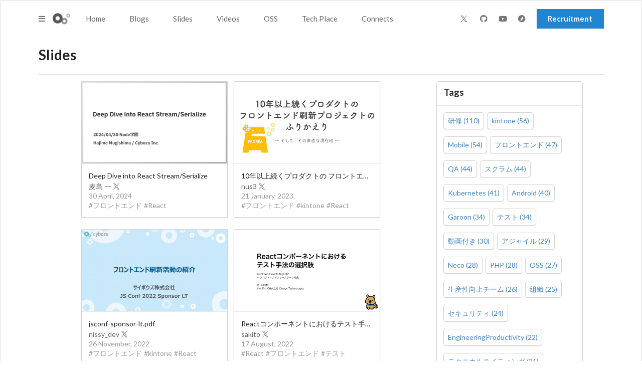

--- FILE ---
content_type: application/javascript; charset=UTF-8
request_url: https://tech.cybozu.io/commons-e3bd85bc88134a4f0621.js
body_size: 36753
content:
/*! For license information please see commons-e3bd85bc88134a4f0621.js.LICENSE.txt */
(self.webpackChunkcybozu_tech=self.webpackChunkcybozu_tech||[]).push([[223],{150:function(e,t){"use strict";t.A=function(e,t){return function(n){return e(t(n))}}},226:function(e,t){"use strict";var n=Function.prototype.toString;t.A=function(e){if(null!=e){try{return n.call(e)}catch(t){}try{return e+""}catch(t){}}return""}},256:function(e,t,n){"use strict";var r=n(397),o=n(7454),a=(0,r.A)(o.A,"Set");t.A=a},258:function(e,t,n){"use strict";var r=n(5888),o=Math.max;t.A=function(e,t,n){return t=o(void 0===t?e.length-1:t,0),function(){for(var a=arguments,i=-1,c=o(a.length-t,0),u=Array(c);++i<c;)u[i]=a[t+i];i=-1;for(var s=Array(t+1);++i<t;)s[i]=a[i];return s[t]=n(u),(0,r.A)(e,this,s)}}},311:function(e,t,n){"use strict";n.d(t,{Vp:function(){return pn}});var r=n(758),o=n(1966),a=n(3673),i=n(3816),c=n(2931),u=n(4320),s=n(5676),l=n(9958);var f=function(e){for(var t=-1,n=null==e?0:e.length,r=0,o=[];++t<n;){var a=e[t];a&&(o[r++]=a)}return o},p=n(4379);var d=function(e,t){for(var n=-1,r=null==e?0:e.length;++n<r;)if(!t(e[n],n,e))return!1;return!0},h=n(1389);var v=function(e,t){var n=!0;return(0,h.A)(e,function(e,r,o){return n=!!t(e,r,o)}),n},m=n(8348),A=n(5526),b=n(6599);var g=function(e,t,n){var r=(0,A.A)(e)?d:v;return n&&(0,b.A)(e,t,n)&&(t=void 0),r(e,(0,m.A)(t,3))},y=n(721),w=n(9532),E=n(3924),C=n(2663),T=n(5220),O=n(9584);var k=function(e,t,n,r){var o=-1,a=w.A,i=!0,c=e.length,u=[],s=t.length;if(!c)return u;n&&(t=(0,C.A)(t,(0,T.A)(n))),r?(a=E.A,i=!1):t.length>=200&&(a=O.A,i=!1,t=new y.A(t));e:for(;++o<c;){var l=e[o],f=null==n?l:n(l);if(l=r||0!==l?l:0,i&&f==f){for(var p=s;p--;)if(t[p]===f)continue e;u.push(l)}else a(t,f,r)||u.push(l)}return u},S=n(4713),x=n(2849),P=n(7427);var N=function(e){return(0,P.A)(e)&&(0,x.A)(e)},j=(0,S.A)(function(e,t){return N(e)?k(e,t):[]}),_=n(6004);var I=function(e){return function(t,n,r){var o=Object(t);if(!(0,x.A)(t)){var a=(0,m.A)(n,3);t=(0,_.A)(t),n=function(e){return a(o[e],e,o)}}var i=e(t,n,r);return i>-1?o[a?t[i]:i]:void 0}},D=n(6482),L=n(1066),M=Math.max;var R=function(e,t,n){var r=null==e?0:e.length;if(!r)return-1;var o=null==n?0:(0,L.A)(n);return o<0&&(o=M(r+o,0)),(0,D.A)(e,(0,m.A)(t,3),o)},z=I(R),F=n(8413);var U=function(e,t,n){var r=null==e?0:e.length;return r?(t=r-(t=n||void 0===t?1:(0,L.A)(t)),(0,F.A)(e,0,t<0?0:t)):[]},H=n(9128),B=n(5504),Q=n(3218),G=n(5692),K=n(9458),V=n(961),q=Object.prototype.hasOwnProperty;var W=function(e){if(null==e)return!0;if((0,x.A)(e)&&((0,A.A)(e)||"string"==typeof e||"function"==typeof e.splice||(0,G.A)(e)||(0,V.A)(e)||(0,Q.A)(e)))return!e.length;var t=(0,B.A)(e);if("[object Map]"==t||"[object Set]"==t)return!e.size;if((0,K.A)(e))return!(0,H.A)(e).length;for(var n in e)if(q.call(e,n))return!1;return!0},$=n(586),Y=(0,n(3818).A)("length"),Z=n(6313),X="\\ud800-\\udfff",J="["+X+"]",ee="[\\u0300-\\u036f\\ufe20-\\ufe2f\\u20d0-\\u20ff]",te="\\ud83c[\\udffb-\\udfff]",ne="[^"+X+"]",re="(?:\\ud83c[\\udde6-\\uddff]){2}",oe="[\\ud800-\\udbff][\\udc00-\\udfff]",ae="(?:"+ee+"|"+te+")"+"?",ie="[\\ufe0e\\ufe0f]?",ce=ie+ae+("(?:\\u200d(?:"+[ne,re,oe].join("|")+")"+ie+ae+")*"),ue="(?:"+[ne+ee+"?",ee,re,oe,J].join("|")+")",se=RegExp(te+"(?="+te+")|"+ue+ce,"g");var le=function(e){for(var t=se.lastIndex=0;se.test(e);)++t;return t};var fe=function(e){return(0,Z.A)(e)?le(e):Y(e)};var pe=function(e){if(null==e)return 0;if((0,x.A)(e))return(0,$.A)(e)?fe(e):e.length;var t=(0,B.A)(e);return"[object Map]"==t||"[object Set]"==t?e.size:(0,H.A)(e).length},de=n(1849),he=n(5842),ve=he.A?he.A.isConcatSpreadable:void 0;var me=function(e){return(0,A.A)(e)||(0,Q.A)(e)||!!(ve&&e&&e[ve])};var Ae=function e(t,n,r,o,a){var i=-1,c=t.length;for(r||(r=me),a||(a=[]);++i<c;){var u=t[i];n>0&&r(u)?n>1?e(u,n-1,r,o,a):(0,de.A)(a,u):o||(a[a.length]=u)}return a},be=(0,S.A)(function(e,t){return N(e)?k(e,Ae(t,1,N,!0)):[]}),ge=n(6634),ye=(0,S.A)(function(e){return(0,ge.A)(Ae(e,1,N,!0))}),we=n(9291),Ee=n(6687),Ce=n(707),Te=n(9383),Oe=n(5571);var ke=function(e,t){return(0,Oe.A)(e,t)},Se=n(1863),xe=n(499),Pe=n(372);var Ne=function(e,t,n){"__proto__"==t&&Pe.A?(0,Pe.A)(e,t,{configurable:!0,enumerable:!0,value:n,writable:!0}):e[t]=n},je=n(6957),_e=Object.prototype.hasOwnProperty;var Ie=function(e,t,n){var r=e[t];_e.call(e,t)&&(0,je.A)(r,n)&&(void 0!==n||t in e)||Ne(e,t,n)},De=n(2615),Le=n(1408),Me=n(9084),Re=n(9147);var ze=function(e,t,n,r){if(!(0,Me.A)(e))return e;for(var o=-1,a=(t=(0,De.A)(t,e)).length,i=a-1,c=e;null!=c&&++o<a;){var u=(0,Re.A)(t[o]),s=n;if("__proto__"===u||"constructor"===u||"prototype"===u)return e;if(o!=i){var l=c[u];void 0===(s=r?r(l,u,c):void 0)&&(s=(0,Me.A)(l)?l:(0,Le.A)(t[o+1])?[]:{})}Ie(c,u,s),c=c[u]}return e};var Fe=function(e,t,n){for(var r=-1,o=t.length,a={};++r<o;){var i=t[r],c=(0,xe.A)(e,i);n(c,i)&&ze(a,(0,De.A)(i,e),c)}return a},Ue=n(7138);var He=function(e,t){return Fe(e,t,function(t,n){return(0,Ue.A)(e,n)})};var Be=function(e){return(null==e?0:e.length)?Ae(e,1):[]},Qe=n(258),Ge=n(1637);var Ke=function(e){return(0,Ge.A)((0,Qe.A)(e,void 0,Be),e+"")}(function(e,t){return null==e?{}:He(e,t)}),Ve=n(5076),qe=n(1641),We=n.n(qe),$e=n(3726),Ye=n(8835),Ze=n(6888),Xe=n.n(Ze),Je=n(2945),et=n.n(Je),tt=n(3910),nt=n(8362),rt=n(6735),ot=n(2689),at=n(1900),it=n(8445),ct=n(6859),ut=n(8709),st=n(9021),lt=function(e){function t(){return e.apply(this,arguments)||this}return(0,s.A)(t,e),t.prototype.render=function(){var e=this.props,n=e.className,o=e.name,a=(0,Ye.A)(o,"flag",n),i=(0,ot.A)(t,this.props),c=(0,at.A)(t,this.props);return r.createElement(c,(0,u.A)({},i,{className:a}))},t}(r.PureComponent);lt.handledProps=["as","className","name"],lt.propTypes={},lt.defaultProps={as:"i"},lt.create=(0,st.Iy)(lt,function(e){return{name:e}});var ft=lt;function pt(e){var t=e.className,n=(0,Ye.A)("divider",t),o=(0,ot.A)(pt,e),a=(0,at.A)(pt,e);return r.createElement(a,(0,u.A)({},o,{className:n}))}pt.handledProps=["as","className"],pt.propTypes={};var dt=pt,ht=function(e){function t(){for(var t,n=arguments.length,r=new Array(n),o=0;o<n;o++)r[o]=arguments[o];return(t=e.call.apply(e,[this].concat(r))||this).handleClick=function(e){(0,Te.A)(t.props,"onClick",e,t.props)},t}return(0,s.A)(t,e),t.prototype.render=function(){var e=this.props,n=e.active,o=e.children,a=e.className,i=e.content,s=e.disabled,l=e.description,f=e.flag,p=e.icon,d=e.image,h=e.label,v=e.selected,m=e.text,A=(0,Ye.A)((0,rt.b5)(n,"active"),(0,rt.b5)(s,"disabled"),(0,rt.b5)(v,"selected"),"item",a),b=(0,Ve.A)(p)?nt.y(o,"DropdownMenu")&&"dropdown":p,g=(0,ot.A)(t,this.props),y=(0,at.A)(t,this.props),w={role:"option","aria-disabled":s,"aria-checked":n,"aria-selected":v};if(!nt.gD(o))return r.createElement(y,(0,u.A)({},g,w,{className:A,onClick:this.handleClick}),o);var E=ft.create(f,{autoGenerateKey:!1}),C=ct.A.create(b,{autoGenerateKey:!1}),T=c.A.create(d,{autoGenerateKey:!1}),O=ut.A.create(h,{autoGenerateKey:!1}),k=(0,st.Qf)("span",function(e){return{children:e}},l,{defaultProps:{className:"description"},autoGenerateKey:!1}),S=(0,st.Qf)("span",function(e){return{children:e}},nt.gD(i)?m:i,{defaultProps:{className:"text"},autoGenerateKey:!1});return r.createElement(y,(0,u.A)({},g,w,{className:A,onClick:this.handleClick}),T,C,E,O,k,S)},t}(r.Component);ht.handledProps=["active","as","children","className","content","description","disabled","flag","icon","image","label","onClick","selected","text","value"],ht.propTypes={},ht.create=(0,st.Iy)(ht,function(e){return e});var vt=ht;function mt(e){var t=e.children,n=e.className,o=e.content,a=e.icon,i=(0,Ye.A)("header",n),c=(0,ot.A)(mt,e),s=(0,at.A)(mt,e);return nt.gD(t)?r.createElement(s,(0,u.A)({},c,{className:i}),ct.A.create(a,{autoGenerateKey:!1}),o):r.createElement(s,(0,u.A)({},c,{className:i}),t)}mt.handledProps=["as","children","className","content","icon"],mt.propTypes={},mt.create=(0,st.Iy)(mt,function(e){return{content:e}});var At=mt;function bt(e){var t=e.children,n=e.className,o=e.content,a=e.direction,i=e.open,c=e.scrolling,s=(0,Ye.A)(a,(0,rt.b5)(i,"visible"),(0,rt.b5)(c,"scrolling"),"menu transition",n),l=(0,ot.A)(bt,e),f=(0,at.A)(bt,e);return r.createElement(f,(0,u.A)({},l,{className:s}),nt.gD(t)?o:t)}bt.handledProps=["as","children","className","content","direction","open","scrolling"],bt.propTypes={};var gt=bt,yt=function(e){function t(){for(var t,n=arguments.length,r=new Array(n),o=0;o<n;o++)r[o]=arguments[o];return(t=e.call.apply(e,[this].concat(r))||this).handleChange=function(e){var n=(0,we.A)(e,"target.value");(0,Te.A)(t.props,"onChange",e,(0,u.A)({},t.props,{value:n}))},t}return(0,s.A)(t,e),t.prototype.render=function(){var e=this.props,n=e.autoComplete,o=e.className,a=e.tabIndex,i=e.type,c=e.value,s=(0,Ye.A)("search",o),l=(0,ot.A)(t,this.props);return r.createElement("input",(0,u.A)({},l,{"aria-autocomplete":"list",autoComplete:n,className:s,onChange:this.handleChange,tabIndex:a,type:i,value:c}))},t}(r.Component);yt.handledProps=["as","autoComplete","className","tabIndex","type","value"],yt.propTypes={},yt.defaultProps={autoComplete:"off",type:"text"},yt.create=(0,st.Iy)(yt,function(e){return{type:e}});var wt=yt;function Et(e){var t=e.children,n=e.className,o=e.content,a=(0,Ye.A)("divider",n),i=(0,ot.A)(Et,e),c=(0,at.A)(Et,e);return r.createElement(c,(0,u.A)({"aria-atomic":!0,"aria-live":"polite",role:"alert"},i,{className:a}),nt.gD(t)?o:t)}Et.handledProps=["as","children","className","content"],Et.propTypes={},Et.create=(0,st.Iy)(Et,function(e){return{content:e}});var Ct=Et,Tt=n(454),Ot=n(3492),kt=/[\\^$.*+?()[\]{}|]/g,St=RegExp(kt.source);var xt=function(e){return(e=(0,Ot.A)(e))&&St.test(e)?e.replace(kt,"\\$&"):e},Pt=n(5185),Nt=n(1031);var jt=function(e,t){var n=[];return(0,h.A)(e,function(e,r,o){t(e,r,o)&&n.push(e)}),n};var _t=function(e,t){return((0,A.A)(e)?Nt.A:jt)(e,(0,m.A)(t,3))};function It(e){var t=e.additionLabel,n=e.additionPosition,o=e.allowAdditions,a=e.deburr,i=e.multiple,c=e.options,u=e.search,s=e.searchQuery,f=e.value,p=c;if(i&&(p=_t(p,function(e){return!(0,l.A)(f,e.value)})),u&&s)if((0,Se.A)(u))p=u(p,s);else{var d=a?(0,Pt.A)(s):s,h=new RegExp(xt(d),"i");p=_t(p,function(e){return h.test(a?(0,Pt.A)(e.text):e.text)})}if(o&&u&&s&&!(0,Tt.A)(p,{text:s})){var v={key:"addition",text:[r.isValidElement(t)?r.cloneElement(t,{key:"addition-label"}):t||"",r.createElement("b",{key:"addition-query"},s)],value:s,className:"addition","data-additional":!0};"top"===n?p.unshift(v):p.push(v)}return p}It.handledProps=[];var Dt=n(5163);var Lt=function(e,t,n,r,o){return o(e,function(e,o,a){n=r?(r=!1,e):t(n,e,o,a)}),n};var Mt=function(e,t,n){var r=(0,A.A)(e)?Dt.A:Lt,o=arguments.length<3;return r(e,(0,m.A)(t,4),n,o,h.A)};function Rt(e){var t,n=e.additionLabel,r=e.additionPosition,o=e.allowAdditions,a=e.deburr,i=e.multiple,c=e.options,u=e.search,s=e.searchQuery,f=e.selectedIndex,p=e.value,d=It({value:p,options:c,searchQuery:s,additionLabel:n,additionPosition:r,allowAdditions:o,deburr:a,multiple:i,search:u}),h=Mt(d,function(e,t,n){return t.disabled||e.push(n),e},[]);if(!f||f<0){var v=h[0];t=i?v:R(d,["value",p])||h[0]}else if(i)t=z(h,function(e){return e>=f}),f>=d.length-1&&(t=h[h.length-1]);else{var m=R(d,["value",p]);t=(0,l.A)(h,m)?m:void 0}return(!t||t<0)&&(t=h[0]),t}var zt=function(e,t){return(0,Ve.A)(e)?t:e},Ft=function(e){return e?e.map(function(e){return Ke(e,["key","value"])}):e};function Ut(e){var t=e.flag,n=e.image,o=e.text;return(0,Se.A)(o)?o:{content:r.createElement(r.Fragment,null,ft.create(t),c.A.create(n),o)}}var Ht=function(e){function t(){for(var t,n=arguments.length,o=new Array(n),a=0;a<n;a++)o[a]=arguments[a];return(t=e.call.apply(e,[this].concat(o))||this).searchRef=(0,r.createRef)(),t.sizerRef=(0,r.createRef)(),t.ref=(0,r.createRef)(),t.handleChange=function(e,n){(0,Te.A)(t.props,"onChange",e,(0,u.A)({},t.props,{value:n}))},t.closeOnChange=function(e){var n=t.props,r=n.closeOnChange,o=n.multiple;((0,Ce.A)(r)?!o:r)&&t.close(e,Ee.A)},t.closeOnEscape=function(e){t.props.closeOnEscape&&Xe().getCode(e)===Xe().Escape&&(e.preventDefault(),t.close(e))},t.moveSelectionOnKeyDown=function(e){var n,r=t.props,o=r.multiple,a=r.selectOnNavigation;if(t.state.open){var i=((n={})[Xe().ArrowDown]=1,n[Xe().ArrowUp]=-1,n)[Xe().getCode(e)];if(void 0!==i){e.preventDefault();var c=t.getSelectedIndexAfterMove(i);!o&&a&&t.makeSelectedItemActive(e,c),t.setState({selectedIndex:c})}}},t.openOnSpace=function(e){var n,r,o,a=t.state.focus&&!t.state.open&&Xe().getCode(e)===Xe().Spacebar,i="INPUT"!==(null==(n=e.target)?void 0:n.tagName)&&"TEXTAREA"!==(null==(r=e.target)?void 0:r.tagName)&&!0!==(null==(o=e.target)?void 0:o.isContentEditable);a&&(i&&e.preventDefault(),t.open(e))},t.openOnArrow=function(e){var n=t.state,r=n.focus,o=n.open;if(r&&!o){var a=Xe().getCode(e);a!==Xe().ArrowDown&&a!==Xe().ArrowUp||(e.preventDefault(),t.open(e))}},t.makeSelectedItemActive=function(e,n){var r=t.state,o=r.open,a=r.value,i=t.props.multiple,c=t.getSelectedItem(n),s=(0,we.A)(c,"value"),l=(0,we.A)(c,"disabled");if((0,Ve.A)(s)||!o||l)return a;var f=i?ye(a,[s]):s;return(i?!!be(f,a).length:f!==a)&&(t.setState({value:f}),t.handleChange(e,f),c["data-additional"]&&(0,Te.A)(t.props,"onAddItem",e,(0,u.A)({},t.props,{value:s}))),a},t.selectItemOnEnter=function(e){var n=t.props.search,r=t.state,o=r.open,a=r.selectedIndex;if(o&&(Xe().getCode(e)===Xe().Enter||!n&&Xe().getCode(e)===Xe().Spacebar)){e.preventDefault();var i=pe(It({value:t.state.value,options:t.props.options,searchQuery:t.state.searchQuery,additionLabel:t.props.additionLabel,additionPosition:t.props.additionPosition,allowAdditions:t.props.allowAdditions,deburr:t.props.deburr,multiple:t.props.multiple,search:t.props.search}));if(!n||0!==i){var c=t.makeSelectedItemActive(e,a);t.setState({selectedIndex:Rt({additionLabel:t.props.additionLabel,additionPosition:t.props.additionPosition,allowAdditions:t.props.allowAdditions,deburr:t.props.deburr,multiple:t.props.multiple,search:t.props.search,selectedIndex:a,value:c,options:t.props.options,searchQuery:""})}),t.closeOnChange(e),t.clearSearchQuery(),n&&(0,Te.A)(t.searchRef.current,"focus")}}},t.removeItemOnBackspace=function(e){var n=t.props,r=n.multiple,o=n.search,a=t.state,i=a.searchQuery,c=a.value;if(Xe().getCode(e)===Xe().Backspace&&!i&&o&&r&&!W(c)){e.preventDefault();var u=U(c);t.setState({value:u}),t.handleChange(e,u)}},t.closeOnDocumentClick=function(e){t.props.closeOnBlur&&(t.ref.current&&(0,tt.A)(t.ref.current,e)||t.close())},t.handleMouseDown=function(e){t.isMouseDown=!0,(0,Te.A)(t.props,"onMouseDown",e,t.props),document.addEventListener("mouseup",t.handleDocumentMouseUp)},t.handleDocumentMouseUp=function(){t.isMouseDown=!1,document.removeEventListener("mouseup",t.handleDocumentMouseUp)},t.handleClick=function(e){var n=t.props,r=n.minCharacters,o=n.search,a=t.state,i=a.open,c=a.searchQuery;if((0,Te.A)(t.props,"onClick",e,t.props),e.stopPropagation(),!o)return t.toggle(e);i?(0,Te.A)(t.searchRef.current,"focus"):c.length>=r||1===r?t.open(e):(0,Te.A)(t.searchRef.current,"focus")},t.handleIconClick=function(e){var n=t.props.clearable,r=t.hasValue();(0,Te.A)(t.props,"onClick",e,t.props),e.stopPropagation(),n&&r?t.clearValue(e):t.toggle(e)},t.handleItemClick=function(e,n){var r=t.props,o=r.multiple,a=r.search,i=t.state.value,c=n.value;if(e.stopPropagation(),(o||n.disabled)&&e.nativeEvent.stopImmediatePropagation(),!n.disabled){var s=n["data-additional"],l=o?ye(t.state.value,[c]):c;(o?!!be(l,i).length:l!==i)&&(t.setState({value:l}),t.handleChange(e,l)),t.clearSearchQuery(),a?(0,Te.A)(t.searchRef.current,"focus"):(0,Te.A)(t.ref.current,"focus"),t.closeOnChange(e),s&&(0,Te.A)(t.props,"onAddItem",e,(0,u.A)({},t.props,{value:c}))}},t.handleFocus=function(e){t.state.focus||((0,Te.A)(t.props,"onFocus",e,t.props),t.setState({focus:!0}))},t.handleBlur=function(e){var n=(0,we.A)(e,"currentTarget");if(!n||!n.contains(document.activeElement)){var r=t.props,o=r.closeOnBlur,a=r.multiple,i=r.selectOnBlur;t.isMouseDown||((0,Te.A)(t.props,"onBlur",e,t.props),i&&!a&&(t.makeSelectedItemActive(e,t.state.selectedIndex),o&&t.close()),t.setState({focus:!1}),t.clearSearchQuery())}},t.handleSearchChange=function(e,n){var r=n.value;e.stopPropagation();var o=t.props.minCharacters,a=t.state.open,i=r;(0,Te.A)(t.props,"onSearchChange",e,(0,u.A)({},t.props,{searchQuery:i})),t.setState({searchQuery:i,selectedIndex:0}),!a&&i.length>=o?t.open():a&&1!==o&&i.length<o&&t.close()},t.handleKeyDown=function(e){t.moveSelectionOnKeyDown(e),t.openOnArrow(e),t.openOnSpace(e),t.selectItemOnEnter(e),(0,Te.A)(t.props,"onKeyDown",e)},t.getSelectedItem=function(e){var n=It({value:t.state.value,options:t.props.options,searchQuery:t.state.searchQuery,additionLabel:t.props.additionLabel,additionPosition:t.props.additionPosition,allowAdditions:t.props.allowAdditions,deburr:t.props.deburr,multiple:t.props.multiple,search:t.props.search});return(0,we.A)(n,"["+e+"]")},t.getItemByValue=function(e){var n=t.props.options;return z(n,{value:e})},t.getDropdownAriaOptions=function(){var e=t.props,n=e.loading,r=e.disabled,o=e.search,a=e.multiple,i={role:o?"combobox":"listbox","aria-busy":n,"aria-disabled":r,"aria-expanded":!!t.state.open};return"listbox"===i.role&&(i["aria-multiselectable"]=a),i},t.clearSearchQuery=function(){var e=t.state.searchQuery;void 0!==e&&""!==e&&t.setState({searchQuery:""})},t.handleLabelClick=function(e,n){e.stopPropagation(),t.setState({selectedLabel:n.value}),(0,Te.A)(t.props,"onLabelClick",e,n)},t.handleLabelRemove=function(e,n){e.stopPropagation();var r=t.state.value,o=j(r,n.value);t.setState({value:o}),t.handleChange(e,o)},t.getSelectedIndexAfterMove=function(e,n){void 0===n&&(n=t.state.selectedIndex);var r=It({value:t.state.value,options:t.props.options,searchQuery:t.state.searchQuery,additionLabel:t.props.additionLabel,additionPosition:t.props.additionPosition,allowAdditions:t.props.allowAdditions,deburr:t.props.deburr,multiple:t.props.multiple,search:t.props.search});if(void 0!==r&&!g(r,"disabled")){var o=r.length-1,a=n+e;return!t.props.wrapSelection&&(a>o||a<0)?a=n:a>o?a=0:a<0&&(a=o),r[a].disabled?t.getSelectedIndexAfterMove(e,a):a}},t.handleIconOverrides=function(e){var n=t.props.clearable;return{className:(0,Ye.A)(n&&t.hasValue()&&"clear",e.className),onClick:function(n){(0,Te.A)(e,"onClick",n,e),t.handleIconClick(n)}}},t.clearValue=function(e){var n=t.props.multiple?[]:"";t.setState({value:n}),t.handleChange(e,n)},t.computeSearchInputTabIndex=function(){var e=t.props,n=e.disabled,r=e.tabIndex;return(0,Ve.A)(r)?n?-1:0:r},t.computeSearchInputWidth=function(){var e=t.state.searchQuery;if(t.sizerRef.current&&e){t.sizerRef.current.style.display="inline",t.sizerRef.current.textContent=e;var n=Math.ceil(t.sizerRef.current.getBoundingClientRect().width);return t.sizerRef.current.style.removeProperty("display"),n}},t.computeTabIndex=function(){var e=t.props,n=e.disabled,r=e.search,o=e.tabIndex;if(!r)return n?-1:(0,Ve.A)(o)?0:o},t.handleSearchInputOverrides=function(e){return{onChange:function(n,r){(0,Te.A)(e,"onChange",n,r),t.handleSearchChange(n,r)}}},t.hasValue=function(){var e=t.props.multiple,n=t.state.value;return e?!W(n):!(0,Ve.A)(n)&&""!==n},t.scrollSelectedItemIntoView=function(){if(t.ref.current){var e=t.ref.current.querySelector(".menu.visible");if(e){var n=e.querySelector(".item.selected");if(n){var r=n.offsetTop<e.scrollTop,o=n.offsetTop+n.clientHeight>e.scrollTop+e.clientHeight;r?e.scrollTop=n.offsetTop:o&&(e.scrollTop=n.offsetTop+n.clientHeight-e.clientHeight)}}}},t.setOpenDirection=function(){if(t.ref.current){var e=t.ref.current.querySelector(".menu.visible");if(e){var n=t.ref.current.getBoundingClientRect(),r=e.clientHeight,o=document.documentElement.clientHeight-n.top-n.height-r,a=n.top-r,i=o<0&&a>o;!i!=!t.state.upward&&t.setState({upward:i})}}},t.open=function(e,n){void 0===e&&(e=null),void 0===n&&(n=!0);var r=t.props,o=r.disabled,a=r.search;o||(a&&(0,Te.A)(t.searchRef.current,"focus"),(0,Te.A)(t.props,"onOpen",e,t.props),n&&t.setState({open:!0}),t.scrollSelectedItemIntoView())},t.close=function(e,n){void 0===n&&(n=t.handleClose),t.state.open&&((0,Te.A)(t.props,"onClose",e,t.props),t.setState({open:!1},n))},t.handleClose=function(){var e=document.activeElement===t.searchRef.current;!e&&t.ref.current&&t.ref.current.blur();var n=document.activeElement===t.ref.current,r=e||n;t.setState({focus:r})},t.toggle=function(e){return t.state.open?t.close(e):t.open(e)},t.renderText=function(){var e,n=t.props,r=n.multiple,o=n.placeholder,a=n.search,i=n.text,c=t.state,u=c.searchQuery,s=c.selectedIndex,l=c.value,f=c.open,p=t.hasValue(),d=(0,Ye.A)(o&&!p&&"default","text",a&&u&&"filtered"),h=o;return i?h=i:f&&!r?e=t.getSelectedItem(s):p&&(e=t.getItemByValue(l)),Ct.create(e?Ut(e):h,{defaultProps:{className:d}})},t.renderSearchInput=function(){var e=t.props,n=e.search,o=e.searchInput,a=t.state.searchQuery;return n&&r.createElement($e.o,{innerRef:t.searchRef},wt.create(o,{defaultProps:{style:{width:t.computeSearchInputWidth()},tabIndex:t.computeSearchInputTabIndex(),value:a},overrideProps:t.handleSearchInputOverrides}))},t.renderSearchSizer=function(){var e=t.props,n=e.search,o=e.multiple;return n&&o&&r.createElement("span",{className:"sizer",ref:t.sizerRef})},t.renderLabels=function(){var e=t.props,n=e.multiple,r=e.renderLabel,o=t.state,a=o.selectedLabel,i=o.value;if(n&&!W(i)){var c=(0,p.A)(i,t.getItemByValue);return(0,p.A)(f(c),function(e,n){var o={active:e.value===a,as:"a",key:zt(e.key,e.value),onClick:t.handleLabelClick,onRemove:t.handleLabelRemove,value:e.value};return ut.A.create(r(e,n,o),{defaultProps:o})})}},t.renderOptions=function(){var e=t.props,n=e.lazyLoad,o=e.multiple,a=e.search,i=e.noResultsMessage,c=t.state,s=c.open,f=c.selectedIndex,d=c.value;if(n&&!s)return null;var h=It({value:t.state.value,options:t.props.options,searchQuery:t.state.searchQuery,additionLabel:t.props.additionLabel,additionPosition:t.props.additionPosition,allowAdditions:t.props.allowAdditions,deburr:t.props.deburr,multiple:t.props.multiple,search:t.props.search});if(null!==i&&a&&W(h))return r.createElement("div",{className:"message"},i);var v=o?function(e){return(0,l.A)(d,e)}:function(e){return e===d};return(0,p.A)(h,function(e,n){return vt.create((0,u.A)({active:v(e.value),selected:f===n},e,{key:zt(e.key,e.value),style:(0,u.A)({},e.style,{pointerEvents:"all"})}),{generateKey:!1,overrideProps:function(e){return{onClick:function(n,r){null==e.onClick||e.onClick(n,r),t.handleItemClick(n,r)}}}})})},t.renderMenu=function(){var e=t.props,n=e.children,o=e.direction,a=e.header,i=t.state.open,c=t.getDropdownMenuAriaOptions();if(!nt.gD(n)){var s=r.Children.only(n),l=(0,Ye.A)(o,(0,rt.b5)(i,"visible"),s.props.className);return(0,r.cloneElement)(s,(0,u.A)({className:l},c))}return r.createElement(gt,(0,u.A)({},c,{direction:o,open:i}),At.create(a,{autoGenerateKey:!1}),t.renderOptions())},t}(0,s.A)(t,e);var n=t.prototype;return n.getInitialAutoControlledState=function(){return{focus:!1,searchQuery:""}},t.getAutoControlledStateFromProps=function(e,t,n){var r={__options:e.options,__value:t.value};return(!et()(n.__value,t.value)||!ke(Ft(e.options),Ft(n.__options)))&&(r.selectedIndex=Rt({additionLabel:e.additionLabel,additionPosition:e.additionPosition,allowAdditions:e.allowAdditions,deburr:e.deburr,multiple:e.multiple,search:e.search,selectedIndex:t.selectedIndex,value:t.value,options:e.options,searchQuery:t.searchQuery})),r},n.componentDidMount=function(){this.state.open&&this.open(null,!1)},n.shouldComponentUpdate=function(e,t){return!et()(e,this.props)||!et()(t,this.state)},n.componentDidUpdate=function(e,t){var n=this.props,r=n.closeOnBlur,o=n.minCharacters,a=n.openOnFocus,i=n.search;if(!t.focus&&this.state.focus){if(!this.isMouseDown){var c=!i||i&&1===o&&!this.state.open;a&&c&&this.open()}}else t.focus&&!this.state.focus&&!this.isMouseDown&&r&&this.close();!t.open&&this.state.open?(this.setOpenDirection(),this.scrollSelectedItemIntoView()):t.open&&this.state.open,t.selectedIndex!==this.state.selectedIndex&&this.scrollSelectedItemIntoView()},n.getDropdownMenuAriaOptions=function(){var e=this.props,t=e.search,n=e.multiple,r={};return t&&(r["aria-multiselectable"]=n,r.role="listbox"),r},n.render=function(){var e=this.props,n=e.basic,o=e.button,a=e.className,i=e.compact,c=e.disabled,s=e.error,l=e.fluid,f=e.floating,p=e.icon,d=e.inline,h=e.item,v=e.labeled,m=e.loading,A=e.multiple,b=e.pointing,g=e.search,y=e.selection,w=e.scrolling,E=e.simple,C=e.trigger,T=this.state,O=T.focus,k=T.open,S=T.upward,x=(0,Ye.A)("ui",(0,rt.b5)(k,"active visible"),(0,rt.b5)(c,"disabled"),(0,rt.b5)(s,"error"),(0,rt.b5)(m,"loading"),(0,rt.b5)(n,"basic"),(0,rt.b5)(o,"button"),(0,rt.b5)(i,"compact"),(0,rt.b5)(l,"fluid"),(0,rt.b5)(f,"floating"),(0,rt.b5)(d,"inline"),(0,rt.b5)(v,"labeled"),(0,rt.b5)(h,"item"),(0,rt.b5)(A,"multiple"),(0,rt.b5)(g,"search"),(0,rt.b5)(y,"selection"),(0,rt.b5)(E,"simple"),(0,rt.b5)(w,"scrolling"),(0,rt.b5)(S,"upward"),(0,rt.vQ)(b,"pointing"),"dropdown",a),P=(0,ot.A)(t,this.props),N=(0,at.A)(t,this.props),j=this.getDropdownAriaOptions(N,this.props);return r.createElement($e.o,{innerRef:this.ref},r.createElement(N,(0,u.A)({},P,j,{className:x,onBlur:this.handleBlur,onClick:this.handleClick,onKeyDown:this.handleKeyDown,onMouseDown:this.handleMouseDown,onFocus:this.handleFocus,onChange:this.handleChange,tabIndex:this.computeTabIndex()}),this.renderLabels(),this.renderSearchInput(),this.renderSearchSizer(),C||this.renderText(),ct.A.create(p,{overrideProps:this.handleIconOverrides,autoGenerateKey:!1}),this.renderMenu(),k&&r.createElement(We(),{name:"keydown",on:this.closeOnEscape}),k&&r.createElement(We(),{name:"click",on:this.closeOnDocumentClick}),O&&r.createElement(We(),{name:"keydown",on:this.removeItemOnBackspace})))},t}(it.A);Ht.handledProps=["additionLabel","additionPosition","allowAdditions","as","basic","button","children","className","clearable","closeOnBlur","closeOnChange","closeOnEscape","compact","deburr","defaultOpen","defaultSearchQuery","defaultSelectedLabel","defaultUpward","defaultValue","direction","disabled","error","floating","fluid","header","icon","inline","item","labeled","lazyLoad","loading","minCharacters","multiple","noResultsMessage","onAddItem","onBlur","onChange","onClick","onClose","onFocus","onLabelClick","onMouseDown","onOpen","onSearchChange","open","openOnFocus","options","placeholder","pointing","renderLabel","scrolling","search","searchInput","searchQuery","selectOnBlur","selectOnNavigation","selectedLabel","selection","simple","tabIndex","text","trigger","upward","value","wrapSelection"],Ht.propTypes={},Ht.defaultProps={additionLabel:"Add ",additionPosition:"top",closeOnBlur:!0,closeOnEscape:!0,deburr:!1,icon:"dropdown",minCharacters:1,noResultsMessage:"No results found.",openOnFocus:!0,renderLabel:Ut,searchInput:"text",selectOnBlur:!0,selectOnNavigation:!0,wrapSelection:!0},Ht.autoControlledProps=["open","searchQuery","selectedLabel","value","upward"],Ht.Divider=dt,Ht.Header=At,Ht.Item=vt,Ht.Menu=gt,Ht.SearchInput=wt,Ht.Text=Ct;var Bt=n(8494),Qt=n(6842);var Gt=()=>r.createElement(i.A.Menu,{position:"right"},r.createElement(i.A.Item,{name:"X",target:"_blank",rel:"noreferrer noopener",href:"https://x.com/cybozuinsideout",title:"X"},r.createElement(Qt.A,null)),r.createElement(i.A.Item,{name:"github",target:"_blank",rel:"noreferrer noopener",href:"https://github.com/cybozu",title:"github"},r.createElement(ct.A,{name:"github"})),r.createElement(i.A.Item,{name:"youtube",target:"_blank",rel:"noreferrer noopener",href:"https://www.youtube.com/cybozuinsideout",title:"YouTube"},r.createElement(ct.A,{name:"youtube"})),r.createElement(i.A.Item,{name:"connpass",target:"_blank",rel:"noreferrer noopener",href:"https://cybozu.connpass.com/",title:"connpass"},r.createElement(ct.A,{name:"compass"})),r.createElement(i.A.Item,null,r.createElement(Bt.A,{as:"a",color:"blue",href:"https://cybozu.co.jp/recruit/job/engineering.html",target:"_blank",rel:"noreferrer noopener"},"Recruitment")));const Kt=r.createContext(!1),Vt=r.createContext(()=>{}),qt=()=>{const e=r.useContext(Kt),t=r.useContext(Vt),n=r.useCallback(()=>t(!e),[e,t]);return{visible:e,toggleVisible:n}};var Wt=e=>{let{items:t,pathname:n}=e;const{toggleVisible:u}=qt();return r.createElement(a.A,{as:"header"},r.createElement(i.A,{size:"large",text:!0,pointing:!0,className:"headermenu"},r.createElement(i.A.Item,{as:"button",className:"mobile only",icon:"sidebar",onClick:u}),r.createElement(i.A.Item,{className:"mobile hidden"},r.createElement(c.A,{alt:"HOMEに戻る",src:(0,o.Fe)("images/cybozu_logo_gray.png"),size:"mini",href:"/"})),t.map(e=>{const t=e.exact?n===e.path:n.startsWith(e.path);if(e.list){const n=e.list.map(e=>r.createElement(Ht.Item,{as:"a",className:"mobile hidden padded",name:e.name,href:e.path,key:e.path,active:t,target:"_blank",rel:"noreferrer noopener"},e.name,r.createElement(ct.A,{name:"external",size:"small"})));return r.createElement(Ht,{key:e.name,text:e.name,className:"mobile hidden item"},r.createElement(Ht.Menu,null,n))}return r.createElement(i.A.Item,{as:o.N_,className:"mobile hidden padded",name:e.name,to:e.path,key:e.path,active:t,title:e.title})}),r.createElement(Gt,null)))},$t=n(9633),Yt=function(e,t){return!!e&&!!e[t]},Zt=function(){function e(e){return function(e){var t=e.capture,n=e.listener,o=e.type,a=e.target,i=e.targetRef,c=r.useRef(n);c.current=n;var u=r.useCallback(function(e){return c.current(e)},[]),s=r.useRef(void 0);r.useEffect(function(){var e=void 0===i?a:i.current,n=function(e){var t,n,r;if(e)return"object"==typeof e.window&&e.window===e?e.event:null!=(t=null==(n=e.ownerDocument)||null==(r=n.defaultView)?void 0:r.event)?t:void 0}(window),r=function(e){e!==n?u(e):n=void 0};return Yt(e,"addEventListener")&&e.addEventListener(o,r,t),s.current=setTimeout(function(){n=void 0},1),function(){clearTimeout(s.current),n=void 0,Yt(e,"removeEventListener")&&e.removeEventListener(o,r,t)}},[t,u,a,i,o])}(e),null}return e.defaultProps={capture:!1},e}(),Xt={current:"undefined"==typeof document?null:document},Jt=("undefined"==typeof window||window,n(8741));function en(e){var t=e.className,n=e.children,o=e.content,a=(0,Ye.A)("pushable",t),i=(0,ot.A)(en,e),c=(0,at.A)(en,e);return r.createElement(c,(0,u.A)({},i,{className:a}),nt.gD(n)?o:n)}en.handledProps=["as","children","className","content"],en.propTypes={};var tn=en;function nn(e){var t=e.className,n=e.dimmed,o=e.children,a=e.content,i=(0,Ye.A)("pusher",(0,rt.b5)(n,"dimmed"),t),c=(0,ot.A)(nn,e),s=(0,at.A)(nn,e);return r.createElement(s,(0,u.A)({},c,{className:i}),nt.gD(o)?a:o)}nn.handledProps=["as","children","className","content","dimmed"],nn.propTypes={};var rn=nn,on=function(e){function t(n){var o;return(o=e.call(this,n)||this).ref=(0,r.createRef)(),o.handleAnimationStart=function(){var e=o.props.visible?"onVisible":"onHide";clearTimeout(o.animationTimer),o.animationTimer=setTimeout(o.handleAnimationEnd,t.animationDuration),o.skipNextCallback?o.skipNextCallback=!1:(0,Te.A)(o.props,e,null,o.props)},o.handleAnimationEnd=function(){var e=o.props.visible?"onShow":"onHidden";o.setState({animationTick:0}),(0,Te.A)(o.props,e,null,o.props)},o.handleDocumentClick=function(e){(0,tt.A)(o.ref.current,e)||(o.skipNextCallback=!0,(0,Te.A)(o.props,"onHide",e,(0,u.A)({},o.props,{visible:!1})))},o.state={animationTick:0,visible:n.visible},o}(0,s.A)(t,e),t.getDerivedStateFromProps=function(e,t){var n=!!e.visible==!!t.visible?0:1;return{animationTick:t.animationTick+n,visible:e.visible}};var n=t.prototype;return n.componentDidUpdate=function(e,t){this.state.animationTick>t.animationTick&&this.handleAnimationStart()},n.componentWillUnmount=function(){clearTimeout(this.animationTimer)},n.render=function(){var e=this.props,n=e.animation,o=e.className,a=e.children,i=e.content,c=e.direction,s=e.target,l=e.visible,f=e.width,p=this.state.animationTick,d=(0,Ye.A)("ui",n,c,f,(0,rt.b5)(p>0,"animating"),(0,rt.b5)(l,"visible"),"sidebar",o),h=(0,ot.A)(t,this.props),v=(0,at.A)(t,this.props),m=(0,Jt.X)(s)?{targetRef:s}:{target:s};return r.createElement(r.Fragment,null,r.createElement($e.o,{innerRef:this.ref},r.createElement(v,(0,u.A)({},h,{className:d}),nt.gD(a)?i:a)),l&&r.createElement(Zt,(0,u.A)({listener:this.handleDocumentClick,type:"click"},m)))},t}(r.Component);on.handledProps=["animation","as","children","className","content","direction","onHidden","onHide","onShow","onVisible","target","visible","width"],on.propTypes={},on.defaultProps={direction:"left",target:Xt,visible:!1},on.animationDuration=500,on.autoControlledProps=["visible"],on.Pushable=tn,on.Pusher=rn;var an=on;var cn=e=>{let{items:t,pathname:n,Link:o}=e;const{visible:a}=qt(),c=e=>e.exact?n===e.path:n.startsWith(e.path),u=t.map(e=>{if(e.list){const t=e.list.map(e=>r.createElement(Ht.Item,{as:"a",className:"padded",name:e.name,href:e.path,key:e.path,target:"_blank",rel:"noreferrer noopener"},e.name,r.createElement(ct.A,{name:"external",size:"small"})));return r.createElement(Ht,{pointing:"left",key:e.name,text:e.name,item:!0},r.createElement(Ht.Menu,null,t))}return r.createElement(i.A.Item,{as:o,to:e.path,active:c(e),key:e.path},e.name)});return r.createElement(an,{as:i.A,width:"thin",visible:a,icon:"labeled",vertical:!0},u)},un=n(7098);var sn=e=>{let{children:t}=e;const[n,o]=r.useState(!1);return r.createElement(Kt.Provider,{value:n},r.createElement(Vt.Provider,{value:o},t))};const ln=[{name:"Home",path:"/",exact:!0,title:"Cybozu Techトップページ"},{name:"Blogs",path:"/blogs/",exact:!1,title:"サイボウズのエンジニアが執筆しているTech系ブログの新着記事"},{name:"Slides",path:"/slides/",exact:!1,title:"サイボウズのエンジニアが発表した資料や、研修で使った資料"},{name:"Videos",path:"/videos/",exact:!1,title:"サイボウズのエンジニアの過去の発表動画"},{name:"OSS",path:"/oss/",exact:!1,title:"サイボウズのOSSポリシーや、公開しているOSSの紹介"},{name:"Tech Place",path:"/techplace/",exact:!1,title:"Tech Place"},{name:"Connects",path:"/connects/",exact:!1,title:"サイボウズが応援している団体やイベント、サイボウズ社員が登壇したイベントの情報"}],fn=e=>{const{pathname:t}=e.location,n=[e.title,"Cybozu Tech"].join(" | ");return r.createElement(sn,null,r.createElement($t.m,null,r.createElement("title",null,n),r.createElement("link",{rel:"shortcut icon",type:"image/png",href:"/images/icon/sabotech.png"}),r.createElement("link",{rel:"apple-touch-icon",type:"image/png",href:"/images/icon/apple-touch-icon.png"}),r.createElement("link",{rel:"icon",type:"image/png",href:"/images/icon/android-chrome-384x384.png"}),r.createElement("meta",{property:"og:site_name",content:"Cybozu Tech"}),r.createElement("meta",{property:"og:title",content:n}),r.createElement("meta",{property:"og:image",content:"https://tech.cybozu.io/images/cbtech_ogp.png"}),r.createElement("meta",{property:"twitter:card",content:"summary_large_image"}),r.createElement("meta",{property:"twitter:site",content:"@cybozuinsideout"})),r.createElement(an.Pushable,{as:un.A},r.createElement(cn,{Link:o.N_,pathname:t,items:ln}),r.createElement(an.Pusher,{style:{minHeight:"100vh"}},r.createElement(Wt,{pathname:t,items:ln}),r.createElement("main",null,e.children))))};function pn(e,t){return function(n){const o="undefined"!=typeof window?window.location:{pathname:""};return r.createElement(fn,{title:t,location:o},r.createElement(e,n))}}},372:function(e,t,n){"use strict";var r=n(397),o=function(){try{var e=(0,r.A)(Object,"defineProperty");return e({},"",{}),e}catch(t){}}();t.A=o},397:function(e,t,n){"use strict";n.d(t,{A:function(){return b}});var r,o=n(1863),a=n(7454).A["__core-js_shared__"],i=(r=/[^.]+$/.exec(a&&a.keys&&a.keys.IE_PROTO||""))?"Symbol(src)_1."+r:"";var c=function(e){return!!i&&i in e},u=n(9084),s=n(226),l=/^\[object .+?Constructor\]$/,f=Function.prototype,p=Object.prototype,d=f.toString,h=p.hasOwnProperty,v=RegExp("^"+d.call(h).replace(/[\\^$.*+?()[\]{}|]/g,"\\$&").replace(/hasOwnProperty|(function).*?(?=\\\()| for .+?(?=\\\])/g,"$1.*?")+"$");var m=function(e){return!(!(0,u.A)(e)||c(e))&&((0,o.A)(e)?v:l).test((0,s.A)(e))};var A=function(e,t){return null==e?void 0:e[t]};var b=function(e,t){var n=A(e,t);return m(n)?n:void 0}},454:function(e,t,n){"use strict";n.d(t,{A:function(){return s}});var r=n(5601),o=n(8348),a=n(1389);var i=function(e,t){var n;return(0,a.A)(e,function(e,r,o){return!(n=t(e,r,o))}),!!n},c=n(5526),u=n(6599);var s=function(e,t,n){var a=(0,c.A)(e)?r.A:i;return n&&(0,u.A)(e,t,n)&&(t=void 0),a(e,(0,o.A)(t,3))}},499:function(e,t,n){"use strict";var r=n(2615),o=n(9147);t.A=function(e,t){for(var n=0,a=(t=(0,r.A)(t,e)).length;null!=e&&n<a;)e=e[(0,o.A)(t[n++])];return n&&n==a?e:void 0}},586:function(e,t,n){"use strict";var r=n(1582),o=n(5526),a=n(7427);t.A=function(e){return"string"==typeof e||!(0,o.A)(e)&&(0,a.A)(e)&&"[object String]"==(0,r.A)(e)}},707:function(e,t){"use strict";t.A=function(e){return void 0===e}},721:function(e,t,n){"use strict";n.d(t,{A:function(){return c}});var r=n(9575);var o=function(e){return this.__data__.set(e,"__lodash_hash_undefined__"),this};var a=function(e){return this.__data__.has(e)};function i(e){var t=-1,n=null==e?0:e.length;for(this.__data__=new r.A;++t<n;)this.add(e[t])}i.prototype.add=i.prototype.push=o,i.prototype.has=a;var c=i},815:function(e,t,n){"use strict";n.d(t,{A:function(){return I}});var r=n(4320),o=n(5676),a=n(758),i=n(5076),c="object"==typeof document&&null!==document,u="object"==typeof window&&null!==window&&window.self===window,s=function e(){return(0,i.A)(e.override)?c&&u:e.override},l=n(2689),f=n(9021),p=n(9383),d=n(1641),h=n.n(d),v=n(8741),m=n(3726),A=n(6888),b=n.n(A),g=n(3910),y=n(8445),w=n(8143),E=function(e){function t(){for(var t,n=arguments.length,r=new Array(n),o=0;o<n;o++)r[o]=arguments[o];return(t=e.call.apply(e,[this].concat(r))||this).handleRef=function(e){(0,v.G)(t.props.innerRef,e)},t}(0,o.A)(t,e);var n=t.prototype;return n.componentDidMount=function(){(0,p.A)(this.props,"onMount",null,this.props)},n.componentWillUnmount=function(){(0,p.A)(this.props,"onUnmount",null,this.props)},n.render=function(){if(!s())return null;var e=this.props,t=e.children,n=e.mountNode,r=void 0===n?document.body:n;return(0,w.createPortal)(a.createElement(m.o,{innerRef:this.handleRef},t),r)},t}(a.Component);E.handledProps=["children","innerRef","mountNode","onMount","onUnmount"],E.propTypes={};var C=E,T=function(e){function t(){for(var t,n=arguments.length,o=new Array(n),i=0;i<n;i++)o[i]=arguments[i];return(t=e.call.apply(e,[this].concat(o))||this).contentRef=a.createRef(),t.triggerRef=a.createRef(),t.latestDocumentMouseDownEvent=null,t.handleDocumentMouseDown=function(e){t.latestDocumentMouseDownEvent=e},t.handleDocumentClick=function(e){var n=t.props.closeOnDocumentClick,r=t.latestDocumentMouseDownEvent;t.latestDocumentMouseDownEvent=null,!t.contentRef.current||(0,g.A)(t.triggerRef.current,e)||r&&(0,g.A)(t.contentRef.current,r)||(0,g.A)(t.contentRef.current,e)||n&&t.close(e)},t.handleEscape=function(e){t.props.closeOnEscape&&b().getCode(e)===b().Escape&&t.close(e)},t.handlePortalMouseLeave=function(e){var n=t.props,r=n.closeOnPortalMouseLeave,o=n.mouseLeaveDelay;r&&e.target===t.contentRef.current&&(t.mouseLeaveTimer=t.closeWithTimeout(e,o))},t.handlePortalMouseEnter=function(){t.props.closeOnPortalMouseLeave&&clearTimeout(t.mouseLeaveTimer)},t.handleTriggerBlur=function(e){for(var n=t.props,r=n.trigger,o=n.closeOnTriggerBlur,a=arguments.length,i=new Array(a>1?a-1:0),c=1;c<a;c++)i[c-1]=arguments[c];p.A.apply(void 0,[r,"props.onBlur",e].concat(i));var u=e.relatedTarget||document.activeElement,s=(0,p.A)(t.contentRef.current,"contains",u);o&&!s&&t.close(e)},t.handleTriggerClick=function(e){for(var n=t.props,r=n.trigger,o=n.closeOnTriggerClick,a=n.openOnTriggerClick,i=t.state.open,c=arguments.length,u=new Array(c>1?c-1:0),s=1;s<c;s++)u[s-1]=arguments[s];p.A.apply(void 0,[r,"props.onClick",e].concat(u)),i&&o?t.close(e):!i&&a&&t.open(e)},t.handleTriggerFocus=function(e){for(var n=t.props,r=n.trigger,o=n.openOnTriggerFocus,a=arguments.length,i=new Array(a>1?a-1:0),c=1;c<a;c++)i[c-1]=arguments[c];p.A.apply(void 0,[r,"props.onFocus",e].concat(i)),o&&t.open(e)},t.handleTriggerMouseLeave=function(e){clearTimeout(t.mouseEnterTimer);for(var n=t.props,r=n.trigger,o=n.closeOnTriggerMouseLeave,a=n.mouseLeaveDelay,i=arguments.length,c=new Array(i>1?i-1:0),u=1;u<i;u++)c[u-1]=arguments[u];p.A.apply(void 0,[r,"props.onMouseLeave",e].concat(c)),o&&(t.mouseLeaveTimer=t.closeWithTimeout(e,a))},t.handleTriggerMouseEnter=function(e){clearTimeout(t.mouseLeaveTimer);for(var n=t.props,r=n.trigger,o=n.mouseEnterDelay,a=n.openOnTriggerMouseEnter,i=arguments.length,c=new Array(i>1?i-1:0),u=1;u<i;u++)c[u-1]=arguments[u];p.A.apply(void 0,[r,"props.onMouseEnter",e].concat(c)),a&&(t.mouseEnterTimer=t.openWithTimeout(e,o))},t.open=function(e){(0,p.A)(t.props,"onOpen",e,(0,r.A)({},t.props,{open:!0})),t.setState({open:!0})},t.openWithTimeout=function(e,n){var o=(0,r.A)({},e);return setTimeout(function(){return t.open(o)},n||0)},t.close=function(e){t.setState({open:!1}),(0,p.A)(t.props,"onClose",e,(0,r.A)({},t.props,{open:!1}))},t.closeWithTimeout=function(e,n){var o=(0,r.A)({},e);return setTimeout(function(){return t.close(o)},n||0)},t.handleMount=function(){(0,p.A)(t.props,"onMount",null,t.props)},t.handleUnmount=function(){(0,p.A)(t.props,"onUnmount",null,t.props)},t.handleTriggerRef=function(e){t.triggerRef.current=e,(0,v.G)(t.props.triggerRef,e)},t}(0,o.A)(t,e);var n=t.prototype;return n.componentWillUnmount=function(){clearTimeout(this.mouseEnterTimer),clearTimeout(this.mouseLeaveTimer)},n.render=function(){var e=this.props,t=e.children,n=e.eventPool,r=e.mountNode,o=e.trigger,i=this.state.open;return a.createElement(a.Fragment,null,i&&a.createElement(a.Fragment,null,a.createElement(C,{innerRef:this.contentRef,mountNode:r,onMount:this.handleMount,onUnmount:this.handleUnmount},t),a.createElement(h(),{name:"mouseleave",on:this.handlePortalMouseLeave,pool:n,target:this.contentRef}),a.createElement(h(),{name:"mouseenter",on:this.handlePortalMouseEnter,pool:n,target:this.contentRef}),a.createElement(h(),{name:"mousedown",on:this.handleDocumentMouseDown,pool:n}),a.createElement(h(),{name:"click",on:this.handleDocumentClick,pool:n}),a.createElement(h(),{name:"keydown",on:this.handleEscape,pool:n})),o&&a.createElement(m.o,{innerRef:this.handleTriggerRef},a.cloneElement(o,{onBlur:this.handleTriggerBlur,onClick:this.handleTriggerClick,onFocus:this.handleTriggerFocus,onMouseLeave:this.handleTriggerMouseLeave,onMouseEnter:this.handleTriggerMouseEnter})))},t}(y.A);T.handledProps=["children","closeOnDocumentClick","closeOnEscape","closeOnPortalMouseLeave","closeOnTriggerBlur","closeOnTriggerClick","closeOnTriggerMouseLeave","defaultOpen","eventPool","mountNode","mouseEnterDelay","mouseLeaveDelay","onClose","onMount","onOpen","onUnmount","open","openOnTriggerClick","openOnTriggerFocus","openOnTriggerMouseEnter","trigger","triggerRef"],T.propTypes={},T.defaultProps={closeOnDocumentClick:!0,closeOnEscape:!0,eventPool:"default",openOnTriggerClick:!0},T.autoControlledProps=["open"],T.Inner=C;var O=T,k=n(8835),S=n(6735),x=n(1900),P=n(8362);function N(e){var t=e.blurring,n=e.className,o=e.children,i=e.content,c=e.dimmed,u=(0,k.A)((0,S.b5)(t,"blurring"),(0,S.b5)(c,"dimmed"),"dimmable",n),s=(0,l.A)(N,e),f=(0,x.A)(N,e);return a.createElement(f,(0,r.A)({},s,{className:u}),P.gD(o)?i:o)}N.handledProps=["as","blurring","children","className","content","dimmed"],N.propTypes={};var j=N,_=function(e){function t(){for(var t,n=arguments.length,r=new Array(n),o=0;o<n;o++)r[o]=arguments[o];return(t=e.call.apply(e,[this].concat(r))||this).containerRef=(0,a.createRef)(),t.contentRef=(0,a.createRef)(),t.handleClick=function(e){var n=t.contentRef.current;(0,p.A)(t.props,"onClick",e,t.props),n&&n!==e.target&&(0,g.A)(n,e)||(0,p.A)(t.props,"onClickOutside",e,t.props)},t}(0,o.A)(t,e);var n=t.prototype;return n.componentDidMount=function(){var e=this.props.active;this.toggleStyles(e)},n.componentDidUpdate=function(e){var t=this.props.active;e.active!==t&&this.toggleStyles(t)},n.toggleStyles=function(e){var t=this.containerRef.current;t&&t.style&&(e?t.style.setProperty("display","flex","important"):t.style.removeProperty("display"))},n.render=function(){var e=this.props,n=e.active,o=e.children,i=e.className,c=e.content,u=e.disabled,s=e.inverted,f=e.page,p=e.simple,d=e.verticalAlign,h=(0,k.A)("ui",(0,S.b5)(n,"active transition visible"),(0,S.b5)(u,"disabled"),(0,S.b5)(s,"inverted"),(0,S.b5)(f,"page"),(0,S.b5)(p,"simple"),(0,S.mV)(d),"dimmer",i),v=(0,l.A)(t,this.props),A=(0,x.A)(t,this.props),b=P.gD(o)?c:o;return a.createElement(m.o,{innerRef:this.containerRef},a.createElement(A,(0,r.A)({},v,{className:h,onClick:this.handleClick}),b&&a.createElement("div",{className:"content",ref:this.contentRef},b)))},t}(a.Component);_.handledProps=["active","as","children","className","content","disabled","inverted","onClick","onClickOutside","page","simple","verticalAlign"],_.propTypes={};var I=function(e){function t(){for(var t,n=arguments.length,r=new Array(n),o=0;o<n;o++)r[o]=arguments[o];return(t=e.call.apply(e,[this].concat(r))||this).handlePortalMount=function(){s()&&(document.body.classList.add("dimmed"),document.body.classList.add("dimmable"))},t.handlePortalUnmount=function(){s()&&(document.body.classList.remove("dimmed"),document.body.classList.remove("dimmable"))},t}return(0,o.A)(t,e),t.prototype.render=function(){var e=this.props,n=e.active,o=e.page,i=(0,l.A)(t,this.props);return o?a.createElement(O,{closeOnEscape:!1,closeOnDocumentClick:!1,onMount:this.handlePortalMount,onUnmount:this.handlePortalUnmount,open:n,openOnTriggerClick:!1},a.createElement(_,(0,r.A)({},i,{active:n,page:o}))):a.createElement(_,(0,r.A)({},i,{active:n,page:o}))},t}(a.Component);I.handledProps=["active","page"],I.propTypes={},I.Dimmable=j,I.Inner=_,I.create=(0,f.Iy)(I,function(e){return{content:e}})},961:function(e,t,n){"use strict";n.d(t,{A:function(){return v}});var r=n(1582),o=n(7227),a=n(7427),i={};i["[object Float32Array]"]=i["[object Float64Array]"]=i["[object Int8Array]"]=i["[object Int16Array]"]=i["[object Int32Array]"]=i["[object Uint8Array]"]=i["[object Uint8ClampedArray]"]=i["[object Uint16Array]"]=i["[object Uint32Array]"]=!0,i["[object Arguments]"]=i["[object Array]"]=i["[object ArrayBuffer]"]=i["[object Boolean]"]=i["[object DataView]"]=i["[object Date]"]=i["[object Error]"]=i["[object Function]"]=i["[object Map]"]=i["[object Number]"]=i["[object Object]"]=i["[object RegExp]"]=i["[object Set]"]=i["[object String]"]=i["[object WeakMap]"]=!1;var c=function(e){return(0,a.A)(e)&&(0,o.A)(e.length)&&!!i[(0,r.A)(e)]},u=n(5220),s=n(6727),l="object"==typeof exports&&exports&&!exports.nodeType&&exports,f=l&&"object"==typeof module&&module&&!module.nodeType&&module,p=f&&f.exports===l&&s.A.process,d=function(){try{var e=f&&f.require&&f.require("util").types;return e||p&&p.binding&&p.binding("util")}catch(t){}}(),h=d&&d.isTypedArray,v=h?(0,u.A)(h):c},1031:function(e,t){"use strict";t.A=function(e,t){for(var n=-1,r=null==e?0:e.length,o=0,a=[];++n<r;){var i=e[n];t(i,n,e)&&(a[o++]=i)}return a}},1066:function(e,t,n){"use strict";var r=n(2805);t.A=function(e){var t=(0,r.A)(e),n=t%1;return t==t?n?t-n:t:0}},1360:function(e,t,n){"use strict";n.d(t,{A:function(){return f}});var r=n(1582),o=(0,n(150).A)(Object.getPrototypeOf,Object),a=n(7427),i=Function.prototype,c=Object.prototype,u=i.toString,s=c.hasOwnProperty,l=u.call(Object);var f=function(e){if(!(0,a.A)(e)||"[object Object]"!=(0,r.A)(e))return!1;var t=o(e);if(null===t)return!0;var n=s.call(t,"constructor")&&t.constructor;return"function"==typeof n&&n instanceof n&&u.call(n)==l}},1389:function(e,t,n){"use strict";n.d(t,{A:function(){return c}});var r=function(e){return function(t,n,r){for(var o=-1,a=Object(t),i=r(t),c=i.length;c--;){var u=i[e?c:++o];if(!1===n(a[u],u,a))break}return t}}(),o=n(6004);var a=function(e,t){return e&&r(e,t,o.A)},i=n(2849);var c=function(e,t){return function(n,r){if(null==n)return n;if(!(0,i.A)(n))return e(n,r);for(var o=n.length,a=t?o:-1,c=Object(n);(t?a--:++a<o)&&!1!==r(c[a],a,c););return n}}(a)},1408:function(e,t){"use strict";var n=/^(?:0|[1-9]\d*)$/;t.A=function(e,t){var r=typeof e;return!!(t=null==t?9007199254740991:t)&&("number"==r||"symbol"!=r&&n.test(e))&&e>-1&&e%1==0&&e<t}},1582:function(e,t,n){"use strict";n.d(t,{A:function(){return p}});var r=n(5842),o=Object.prototype,a=o.hasOwnProperty,i=o.toString,c=r.A?r.A.toStringTag:void 0;var u=function(e){var t=a.call(e,c),n=e[c];try{e[c]=void 0;var r=!0}catch(u){}var o=i.call(e);return r&&(t?e[c]=n:delete e[c]),o},s=Object.prototype.toString;var l=function(e){return s.call(e)},f=r.A?r.A.toStringTag:void 0;var p=function(e){return null==e?void 0===e?"[object Undefined]":"[object Null]":f&&f in Object(e)?u(e):l(e)}},1637:function(e,t,n){"use strict";n.d(t,{A:function(){return s}});var r=function(e){return function(){return e}},o=n(372),a=n(6117),i=o.A?function(e,t){return(0,o.A)(e,"toString",{configurable:!0,enumerable:!1,value:r(t),writable:!0})}:a.A,c=Date.now;var u=function(e){var t=0,n=0;return function(){var r=c(),o=16-(r-n);if(n=r,o>0){if(++t>=800)return arguments[0]}else t=0;return e.apply(void 0,arguments)}},s=u(i)},1639:function(e,t,n){"use strict";n.d(t,{A:function(){return p}});var r=n(9546);var o=function(){this.__data__=new r.A,this.size=0};var a=function(e){var t=this.__data__,n=t.delete(e);return this.size=t.size,n};var i=function(e){return this.__data__.get(e)};var c=function(e){return this.__data__.has(e)},u=n(6986),s=n(9575);var l=function(e,t){var n=this.__data__;if(n instanceof r.A){var o=n.__data__;if(!u.A||o.length<199)return o.push([e,t]),this.size=++n.size,this;n=this.__data__=new s.A(o)}return n.set(e,t),this.size=n.size,this};function f(e){var t=this.__data__=new r.A(e);this.size=t.size}f.prototype.clear=o,f.prototype.delete=a,f.prototype.get=i,f.prototype.has=c,f.prototype.set=l;var p=f},1641:function(e,t,n){"use strict";var r;r=n(9928),e.exports=r.default,e.exports.instance=r.instance},1849:function(e,t){"use strict";t.A=function(e,t){for(var n=-1,r=t.length,o=e.length;++n<r;)e[o+n]=t[n];return e}},1863:function(e,t,n){"use strict";var r=n(1582),o=n(9084);t.A=function(e){if(!(0,o.A)(e))return!1;var t=(0,r.A)(e);return"[object Function]"==t||"[object GeneratorFunction]"==t||"[object AsyncFunction]"==t||"[object Proxy]"==t}},1900:function(e,t){"use strict";t.A=function(e,t,n){var r=e.defaultProps,o=void 0===r?{}:r;if(t.as&&t.as!==o.as)return t.as;if(n){var a=n();if(a)return a}return t.href?"a":o.as||"div"}},2615:function(e,t,n){"use strict";n.d(t,{A:function(){return p}});var r=n(5526),o=n(6995),a=n(9575);function i(e,t){if("function"!=typeof e||null!=t&&"function"!=typeof t)throw new TypeError("Expected a function");var n=function(){var r=arguments,o=t?t.apply(this,r):r[0],a=n.cache;if(a.has(o))return a.get(o);var i=e.apply(this,r);return n.cache=a.set(o,i)||a,i};return n.cache=new(i.Cache||a.A),n}i.Cache=a.A;var c=i;var u=/[^.[\]]+|\[(?:(-?\d+(?:\.\d+)?)|(["'])((?:(?!\2)[^\\]|\\.)*?)\2)\]|(?=(?:\.|\[\])(?:\.|\[\]|$))/g,s=/\\(\\)?/g,l=function(e){var t=c(e,function(e){return 500===n.size&&n.clear(),e}),n=t.cache;return t}(function(e){var t=[];return 46===e.charCodeAt(0)&&t.push(""),e.replace(u,function(e,n,r,o){t.push(r?o.replace(s,"$1"):n||e)}),t}),f=n(3492);var p=function(e,t){return(0,r.A)(e)?e:(0,o.A)(e,t)?[e]:l((0,f.A)(e))}},2663:function(e,t){"use strict";t.A=function(e,t){for(var n=-1,r=null==e?0:e.length,o=Array(r);++n<r;)o[n]=t(e[n],n,e);return o}},2689:function(e,t){"use strict";t.A=function(e,t){var n=e.handledProps,r=void 0===n?[]:n;return Object.keys(t).reduce(function(e,n){return"childKey"===n||-1===r.indexOf(n)&&(e[n]=t[n]),e},{})}},2805:function(e,t,n){"use strict";var r=n(8576),o=1/0;t.A=function(e){return e?(e=(0,r.A)(e))===o||e===-1/0?17976931348623157e292*(e<0?-1:1):e==e?e:0:0===e?e:0}},2849:function(e,t,n){"use strict";var r=n(1863),o=n(7227);t.A=function(e){return null!=e&&(0,o.A)(e.length)&&!(0,r.A)(e)}},2916:function(e,t){"use strict";t.A=function(e){var t=-1,n=Array(e.size);return e.forEach(function(e){n[++t]=e}),n}},2931:function(e,t,n){"use strict";n.d(t,{A:function(){return k}});var r=n(4320),o=n(5076),a=n(8835),i=n(758),c=n(6735),u=n(2689),s=n(9958);var l=function(e,t){for(var n=-1,r=null==e?0:e.length;++n<r&&!1!==t(e[n],n,e););return e},f=n(1389),p=n(6117);var d=function(e){return"function"==typeof e?e:p.A},h=n(5526);var v=function(e,t){return((0,h.A)(e)?l:f.A)(e,d(t))},m=[].concat(["selected","defaultValue","defaultChecked","accept","autoCapitalize","autoComplete","autoCorrect","autoFocus","checked","disabled","enterKeyHint","form","id","inputMode","lang","list","max","maxLength","min","minLength","multiple","name","pattern","placeholder","readOnly","required","step","title","type","value"],["onKeyDown","onKeyPress","onKeyUp","onFocus","onBlur","onChange","onInput","onClick","onContextMenu","onDrag","onDragEnd","onDragEnter","onDragExit","onDragLeave","onDragOver","onDragStart","onDrop","onMouseDown","onMouseEnter","onMouseLeave","onMouseMove","onMouseOut","onMouseOver","onMouseUp","onSelect","onTouchCancel","onTouchEnd","onTouchMove","onTouchStart"]),A=["alt","height","src","srcSet","width","loading"],b=n(1900),g=n(8362),y=n(9021),w=n(815),E=n(8709);function C(e){var t=e.children,n=e.className,o=e.content,c=e.size,s=(0,a.A)("ui",c,n,"images"),l=(0,u.A)(C,e),f=(0,b.A)(C,e);return i.createElement(f,(0,r.A)({},l,{className:s}),g.gD(t)?o:t)}C.handledProps=["as","children","className","content","size"],C.propTypes={};var T=C;function O(e){var t=e.avatar,n=e.bordered,l=e.centered,f=e.children,p=e.circular,d=e.className,h=e.content,y=e.dimmer,C=e.disabled,T=e.floated,k=e.fluid,S=e.hidden,x=e.href,P=e.inline,N=e.label,j=e.rounded,_=e.size,I=e.spaced,D=e.verticalAlign,L=e.wrapped,M=e.ui,R=(0,a.A)((0,c.b5)(M,"ui"),_,(0,c.b5)(t,"avatar"),(0,c.b5)(n,"bordered"),(0,c.b5)(p,"circular"),(0,c.b5)(l,"centered"),(0,c.b5)(C,"disabled"),(0,c.b5)(k,"fluid"),(0,c.b5)(S,"hidden"),(0,c.b5)(P,"inline"),(0,c.b5)(j,"rounded"),(0,c.vQ)(I,"spaced"),(0,c.xm)(T,"floated"),(0,c.mV)(D,"aligned"),"image",d),z=(0,u.A)(O,e),F=function(e,t){void 0===t&&(t={});var n=t,r=n.htmlProps,o=void 0===r?m:r,a=n.includeAria,i=void 0===a||a,c={},u={};return v(e,function(e,t){var n=i&&(/^aria-.*$/.test(t)||"role"===t);((0,s.A)(o,t)||n?c:u)[t]=e}),[c,u]}(z,{htmlProps:A}),U=F[0],H=F[1],B=(0,b.A)(O,e,function(){if(!((0,o.A)(y)&&(0,o.A)(N)&&(0,o.A)(L)&&g.gD(f)))return"div"});return g.gD(f)?g.gD(h)?"img"===B?i.createElement(B,(0,r.A)({},H,U,{className:R})):i.createElement(B,(0,r.A)({},H,{className:R,href:x}),w.A.create(y,{autoGenerateKey:!1}),E.A.create(N,{autoGenerateKey:!1}),i.createElement("img",U)):i.createElement(B,(0,r.A)({},z,{className:R}),h):i.createElement(B,(0,r.A)({},z,{className:R}),f)}O.handledProps=["as","avatar","bordered","centered","children","circular","className","content","dimmer","disabled","floated","fluid","hidden","href","inline","label","rounded","size","spaced","ui","verticalAlign","wrapped"],O.Group=T,O.propTypes={},O.defaultProps={as:"img",ui:!0},O.create=(0,y.Iy)(O,function(e){return{src:e}});var k=O},2945:function(e){e.exports=function(e,t,n,r){var o=n?n.call(r,e,t):void 0;if(void 0!==o)return!!o;if(e===t)return!0;if("object"!=typeof e||!e||"object"!=typeof t||!t)return!1;var a=Object.keys(e),i=Object.keys(t);if(a.length!==i.length)return!1;for(var c=Object.prototype.hasOwnProperty.bind(t),u=0;u<a.length;u++){var s=a[u];if(!c(s))return!1;var l=e[s],f=t[s];if(!1===(o=n?n.call(r,l,f,s):void 0)||void 0===o&&l!==f)return!1}return!0}},3027:function(e,t,n){"use strict";var r=n(1582),o=n(7427);t.A=function(e){return"symbol"==typeof e||(0,o.A)(e)&&"[object Symbol]"==(0,r.A)(e)}},3092:function(e,t,n){var r;!function(){"use strict";var o=!("undefined"==typeof window||!window.document||!window.document.createElement),a={canUseDOM:o,canUseWorkers:"undefined"!=typeof Worker,canUseEventListeners:o&&!(!window.addEventListener&&!window.attachEvent),canUseViewport:o&&!!window.screen};void 0===(r=function(){return a}.call(t,n,t,e))||(e.exports=r)}()},3218:function(e,t,n){"use strict";n.d(t,{A:function(){return l}});var r=n(1582),o=n(7427);var a=function(e){return(0,o.A)(e)&&"[object Arguments]"==(0,r.A)(e)},i=Object.prototype,c=i.hasOwnProperty,u=i.propertyIsEnumerable,s=a(function(){return arguments}())?a:function(e){return(0,o.A)(e)&&c.call(e,"callee")&&!u.call(e,"callee")},l=s},3492:function(e,t,n){"use strict";n.d(t,{A:function(){return l}});var r=n(5842),o=n(2663),a=n(5526),i=n(3027),c=r.A?r.A.prototype:void 0,u=c?c.toString:void 0;var s=function e(t){if("string"==typeof t)return t;if((0,a.A)(t))return(0,o.A)(t,e)+"";if((0,i.A)(t))return u?u.call(t):"";var n=t+"";return"0"==n&&1/t==-1/0?"-0":n};var l=function(e){return null==e?"":s(e)}},3673:function(e,t,n){"use strict";var r=n(4320),o=n(8835),a=n(758),i=n(8362),c=n(6735),u=n(2689),s=n(1900);function l(e){var t=e.children,n=e.className,f=e.content,p=e.fluid,d=e.text,h=e.textAlign,v=(0,o.A)("ui",(0,c.b5)(d,"text"),(0,c.b5)(p,"fluid"),(0,c.T9)(h),"container",n),m=(0,u.A)(l,e),A=(0,s.A)(l,e);return a.createElement(A,(0,r.A)({},m,{className:v}),i.gD(t)?f:t)}l.handledProps=["as","children","className","content","fluid","text","textAlign"],l.propTypes={},t.A=l},3726:function(e,t,n){"use strict";n.d(t,{o:function(){return p}});var r=n(8915),o=n(758),a=n(5959),i=n(5676),c=n(8143),u=n(8741);var s=function(e){function t(){for(var t,n=arguments.length,r=new Array(n),o=0;o<n;o++)r[o]=arguments[o];return(t=e.call.apply(e,[this].concat(r))||this).prevNode=void 0,t}(0,i.A)(t,e);var n=t.prototype;return n.componentDidMount=function(){var e=c.findDOMNode(this);this.prevNode=e,(0,u.G)(this.props.innerRef,e)},n.componentDidUpdate=function(e){var t=c.findDOMNode(this);this.prevNode!==t&&(this.prevNode=t,(0,u.G)(this.props.innerRef,t)),e.innerRef!==this.props.innerRef&&(0,u.G)(this.props.innerRef,t)},n.componentWillUnmount=function(){(0,u.G)(this.props.innerRef,null),delete this.prevNode},n.render=function(){return this.props.children},t}(o.Component),l=function(e){function t(){for(var t,n=arguments.length,r=new Array(n),o=0;o<n;o++)r[o]=arguments[o];return(t=e.call.apply(e,[this].concat(r))||this).currentNode=void 0,t.handleRefOverride=function(e){var n=t.props,r=n.children,o=n.innerRef;(0,u.G)(r.ref,e),(0,u.G)(o,e),t.currentNode=e},t}(0,i.A)(t,e);var n=t.prototype;return n.componentDidUpdate=function(e){e.innerRef!==this.props.innerRef&&(0,u.G)(this.props.innerRef,this.currentNode)},n.componentWillUnmount=function(){delete this.currentNode},n.render=function(){var e=this.props.children;return o.cloneElement(e,{ref:this.handleRefOverride})},t}(o.Component),f=["children","innerRef"],p=function(e){var t=e.children,n=e.innerRef,i=(0,r.A)(e,f),c=o.Children.only(t),u=a.isForwardRef(c)?l:s,p=c&&i&&Object.keys(i).length>0?o.cloneElement(c,i):c;return o.createElement(u,{innerRef:n},p)}},3816:function(e,t,n){"use strict";n.d(t,{A:function(){return we}});var r=n(4320),o=n(5676),a=n(4379),i=n(9383),c=n(8835),u=n(758),s=n(6735),l=n(2689),f=n(1900),p=n(8362),d=n(8445),h=n(9021);function v(e){var t=e.children,n=e.className,o=e.content,a=(0,c.A)("header",n),i=(0,l.A)(v,e),s=(0,f.A)(v,e);return u.createElement(s,(0,r.A)({},i,{className:a}),p.gD(t)?o:t)}v.handledProps=["as","children","className","content"],v.propTypes={};var m=v,A=n(5163),b=n(5185),g=/[^\x00-\x2f\x3a-\x40\x5b-\x60\x7b-\x7f]+/g;var y=function(e){return e.match(g)||[]},w=/[a-z][A-Z]|[A-Z]{2}[a-z]|[0-9][a-zA-Z]|[a-zA-Z][0-9]|[^a-zA-Z0-9 ]/;var E=function(e){return w.test(e)},C=n(3492),T="\\ud800-\\udfff",O="\\u2700-\\u27bf",k="a-z\\xdf-\\xf6\\xf8-\\xff",S="A-Z\\xc0-\\xd6\\xd8-\\xde",x="\\xac\\xb1\\xd7\\xf7\\x00-\\x2f\\x3a-\\x40\\x5b-\\x60\\x7b-\\xbf\\u2000-\\u206f \\t\\x0b\\f\\xa0\\ufeff\\n\\r\\u2028\\u2029\\u1680\\u180e\\u2000\\u2001\\u2002\\u2003\\u2004\\u2005\\u2006\\u2007\\u2008\\u2009\\u200a\\u202f\\u205f\\u3000",P="["+x+"]",N="\\d+",j="["+O+"]",_="["+k+"]",I="[^"+T+x+N+O+k+S+"]",D="(?:\\ud83c[\\udde6-\\uddff]){2}",L="[\\ud800-\\udbff][\\udc00-\\udfff]",M="["+S+"]",R="(?:"+_+"|"+I+")",z="(?:"+M+"|"+I+")",F="(?:['’](?:d|ll|m|re|s|t|ve))?",U="(?:['’](?:D|LL|M|RE|S|T|VE))?",H="(?:[\\u0300-\\u036f\\ufe20-\\ufe2f\\u20d0-\\u20ff]|\\ud83c[\\udffb-\\udfff])?",B="[\\ufe0e\\ufe0f]?",Q=B+H+("(?:\\u200d(?:"+["[^"+T+"]",D,L].join("|")+")"+B+H+")*"),G="(?:"+[j,D,L].join("|")+")"+Q,K=RegExp([M+"?"+_+"+"+F+"(?="+[P,M,"$"].join("|")+")",z+"+"+U+"(?="+[P,M+R,"$"].join("|")+")",M+"?"+R+"+"+F,M+"+"+U,"\\d*(?:1ST|2ND|3RD|(?![123])\\dTH)(?=\\b|[a-z_])","\\d*(?:1st|2nd|3rd|(?![123])\\dth)(?=\\b|[A-Z_])",N,G].join("|"),"g");var V=function(e){return e.match(K)||[]};var q=function(e,t,n){return e=(0,C.A)(e),void 0===(t=n?void 0:t)?E(e)?V(e):y(e):e.match(t)||[]},W=RegExp("['’]","g");var $=function(e){return function(t){return(0,A.A)(q((0,b.A)(t).replace(W,"")),e,"")}},Y=n(8413);var Z=function(e,t,n){var r=e.length;return n=void 0===n?r:n,!t&&n>=r?e:(0,Y.A)(e,t,n)},X=n(6313);var J=function(e){return e.split("")},ee="\\ud800-\\udfff",te="["+ee+"]",ne="[\\u0300-\\u036f\\ufe20-\\ufe2f\\u20d0-\\u20ff]",re="\\ud83c[\\udffb-\\udfff]",oe="[^"+ee+"]",ae="(?:\\ud83c[\\udde6-\\uddff]){2}",ie="[\\ud800-\\udbff][\\udc00-\\udfff]",ce="(?:"+ne+"|"+re+")"+"?",ue="[\\ufe0e\\ufe0f]?",se=ue+ce+("(?:\\u200d(?:"+[oe,ae,ie].join("|")+")"+ue+ce+")*"),le="(?:"+[oe+ne+"?",ne,ae,ie,te].join("|")+")",fe=RegExp(re+"(?="+re+")|"+le+se,"g");var pe=function(e){return e.match(fe)||[]};var de=function(e){return(0,X.A)(e)?pe(e):J(e)};var he=function(e){return function(t){t=(0,C.A)(t);var n=(0,X.A)(t)?de(t):void 0,r=n?n[0]:t.charAt(0),o=n?Z(n,1).join(""):t.slice(1);return r[e]()+o}}("toUpperCase"),ve=$(function(e,t,n){return e+(n?" ":"")+he(t)}),me=n(6859),Ae=function(e){function t(){for(var t,n=arguments.length,r=new Array(n),o=0;o<n;o++)r[o]=arguments[o];return(t=e.call.apply(e,[this].concat(r))||this).handleClick=function(e){t.props.disabled||(0,i.A)(t.props,"onClick",e,t.props)},t}return(0,o.A)(t,e),t.prototype.render=function(){var e=this.props,n=e.active,o=e.children,a=e.className,i=e.color,d=e.content,h=e.disabled,v=e.fitted,m=e.header,A=e.icon,b=e.link,g=e.name,y=e.onClick,w=e.position,E=(0,c.A)(i,w,(0,s.b5)(n,"active"),(0,s.b5)(h,"disabled"),(0,s.b5)(!0===A||A&&!(g||d),"icon"),(0,s.b5)(m,"header"),(0,s.b5)(b,"link"),(0,s.vQ)(v,"fitted"),"item",a),C=(0,f.A)(t,this.props,function(){if(y)return"a"}),T=(0,l.A)(t,this.props);return p.gD(o)?u.createElement(C,(0,r.A)({},T,{className:E,onClick:this.handleClick}),me.A.create(A,{autoGenerateKey:!1}),p.gD(d)?ve(g):d):u.createElement(C,(0,r.A)({},T,{className:E,onClick:this.handleClick}),o)},t}(u.Component);function be(e){var t=e.children,n=e.className,o=e.content,a=e.position,i=(0,c.A)(a,"menu",n),s=(0,l.A)(be,e),d=(0,f.A)(be,e);return u.createElement(d,(0,r.A)({},s,{className:i}),p.gD(t)?o:t)}Ae.handledProps=["active","as","children","className","color","content","disabled","fitted","header","icon","index","link","name","onClick","position"],Ae.propTypes={},Ae.create=(0,h.Iy)(Ae,function(e){return{content:e,name:e}}),be.handledProps=["as","children","className","content","position"],be.propTypes={};var ge=be,ye=function(e){function t(){for(var t,n=arguments.length,r=new Array(n),o=0;o<n;o++)r[o]=arguments[o];return(t=e.call.apply(e,[this].concat(r))||this).handleItemOverrides=function(e){return{onClick:function(n,r){var o=r.index;t.setState({activeIndex:o}),(0,i.A)(e,"onClick",n,r),(0,i.A)(t.props,"onItemClick",n,r)}}},t}(0,o.A)(t,e);var n=t.prototype;return n.renderItems=function(){var e=this,t=this.props.items,n=this.state.activeIndex;return(0,a.A)(t,function(t,r){return Ae.create(t,{defaultProps:{active:parseInt(n,10)===r,index:r},overrideProps:e.handleItemOverrides})})},n.render=function(){var e=this.props,n=e.attached,o=e.borderless,a=e.children,i=e.className,d=e.color,h=e.compact,v=e.fixed,m=e.floated,A=e.fluid,b=e.icon,g=e.inverted,y=e.pagination,w=e.pointing,E=e.secondary,C=e.size,T=e.stackable,O=e.tabular,k=e.text,S=e.vertical,x=e.widths,P=(0,c.A)("ui",d,C,(0,s.b5)(o,"borderless"),(0,s.b5)(h,"compact"),(0,s.b5)(A,"fluid"),(0,s.b5)(g,"inverted"),(0,s.b5)(y,"pagination"),(0,s.b5)(w,"pointing"),(0,s.b5)(E,"secondary"),(0,s.b5)(T,"stackable"),(0,s.b5)(k,"text"),(0,s.b5)(S,"vertical"),(0,s.vQ)(n,"attached"),(0,s.vQ)(m,"floated"),(0,s.vQ)(b,"icon"),(0,s.vQ)(O,"tabular"),(0,s.xm)(v,"fixed"),(0,s.T5)(x,"item"),i,"menu"),N=(0,l.A)(t,this.props),j=(0,f.A)(t,this.props);return u.createElement(j,(0,r.A)({},N,{className:P}),p.gD(a)?this.renderItems():a)},t}(d.A);ye.handledProps=["activeIndex","as","attached","borderless","children","className","color","compact","defaultActiveIndex","fixed","floated","fluid","icon","inverted","items","onItemClick","pagination","pointing","secondary","size","stackable","tabular","text","vertical","widths"],ye.propTypes={},ye.autoControlledProps=["activeIndex"],ye.Header=m,ye.Item=Ae,ye.Menu=ge,ye.create=(0,h.Iy)(ye,function(e){return{items:e}});var we=ye},3818:function(e,t){"use strict";t.A=function(e){return function(t){return null==t?void 0:t[e]}}},3910:function(e,t,n){"use strict";n.d(t,{A:function(){return d}});var r=Math.max,o=Math.min;var a=function(e,t,n){return e>=o(t,n)&&e<r(t,n)},i=n(2805),c=n(8576);var u=function(e,t,n){return t=(0,i.A)(t),void 0===n?(n=t,t=0):n=(0,i.A)(n),e=(0,c.A)(e),a(e,t,n)};var s=function(e){return e&&e.length?e[0]:void 0},l=n(9383),f=n(5076),p=n(454),d=function(e,t){if((0,p.A)([t,e],f.A))return!1;if(t.target&&((0,l.A)(t.target,"setAttribute","data-suir-click-target",!0),document.querySelector("[data-suir-click-target=true]")))return(0,l.A)(t.target,"removeAttribute","data-suir-click-target"),e.contains(t.target);var n=t.clientX,r=t.clientY;if((0,p.A)([n,r],f.A))return!1;var o=e.getClientRects();if(!(e.offsetWidth&&e.offsetHeight&&o&&o.length))return!1;var a=s(o),i=a.top,c=a.bottom,d=a.left,h=a.right;return!(0,p.A)([i,c,d,h],f.A)&&(u(r,i,c+.001)&&u(n,d,h+.001))}},3924:function(e,t){"use strict";t.A=function(e,t,n){for(var r=-1,o=null==e?0:e.length;++r<o;)if(n(t,e[r]))return!0;return!1}},4072:function(e){var t="undefined"!=typeof Element,n="function"==typeof Map,r="function"==typeof Set,o="function"==typeof ArrayBuffer&&!!ArrayBuffer.isView;function a(e,i){if(e===i)return!0;if(e&&i&&"object"==typeof e&&"object"==typeof i){if(e.constructor!==i.constructor)return!1;var c,u,s,l;if(Array.isArray(e)){if((c=e.length)!=i.length)return!1;for(u=c;0!==u--;)if(!a(e[u],i[u]))return!1;return!0}if(n&&e instanceof Map&&i instanceof Map){if(e.size!==i.size)return!1;for(l=e.entries();!(u=l.next()).done;)if(!i.has(u.value[0]))return!1;for(l=e.entries();!(u=l.next()).done;)if(!a(u.value[1],i.get(u.value[0])))return!1;return!0}if(r&&e instanceof Set&&i instanceof Set){if(e.size!==i.size)return!1;for(l=e.entries();!(u=l.next()).done;)if(!i.has(u.value[0]))return!1;return!0}if(o&&ArrayBuffer.isView(e)&&ArrayBuffer.isView(i)){if((c=e.length)!=i.length)return!1;for(u=c;0!==u--;)if(e[u]!==i[u])return!1;return!0}if(e.constructor===RegExp)return e.source===i.source&&e.flags===i.flags;if(e.valueOf!==Object.prototype.valueOf&&"function"==typeof e.valueOf&&"function"==typeof i.valueOf)return e.valueOf()===i.valueOf();if(e.toString!==Object.prototype.toString&&"function"==typeof e.toString&&"function"==typeof i.toString)return e.toString()===i.toString();if((c=(s=Object.keys(e)).length)!==Object.keys(i).length)return!1;for(u=c;0!==u--;)if(!Object.prototype.hasOwnProperty.call(i,s[u]))return!1;if(t&&e instanceof Element)return!1;for(u=c;0!==u--;)if(("_owner"!==s[u]&&"__v"!==s[u]&&"__o"!==s[u]||!e.$$typeof)&&!a(e[s[u]],i[s[u]]))return!1;return!0}return e!=e&&i!=i}e.exports=function(e,t){try{return a(e,t)}catch(n){if((n.message||"").match(/stack|recursion/i))return console.warn("react-fast-compare cannot handle circular refs"),!1;throw n}}},4320:function(e,t,n){"use strict";function r(){return r=Object.assign?Object.assign.bind():function(e){for(var t=1;t<arguments.length;t++){var n=arguments[t];for(var r in n)({}).hasOwnProperty.call(n,r)&&(e[r]=n[r])}return e},r.apply(null,arguments)}n.d(t,{A:function(){return r}})},4379:function(e,t,n){"use strict";n.d(t,{A:function(){return s}});var r=n(2663),o=n(8348),a=n(1389),i=n(2849);var c=function(e,t){var n=-1,r=(0,i.A)(e)?Array(e.length):[];return(0,a.A)(e,function(e,o,a){r[++n]=t(e,o,a)}),r},u=n(5526);var s=function(e,t){return((0,u.A)(e)?r.A:c)(e,(0,o.A)(t,3))}},4713:function(e,t,n){"use strict";var r=n(6117),o=n(258),a=n(1637);t.A=function(e,t){return(0,a.A)((0,o.A)(e,t,r.A),e+"")}},5076:function(e,t){"use strict";t.A=function(e){return null==e}},5163:function(e,t){"use strict";t.A=function(e,t,n,r){var o=-1,a=null==e?0:e.length;for(r&&a&&(n=e[++o]);++o<a;)n=t(n,e[o],o,e);return n}},5185:function(e,t,n){"use strict";n.d(t,{A:function(){return c}});var r=function(e){return function(t){return null==e?void 0:e[t]}}({"À":"A","Á":"A","Â":"A","Ã":"A","Ä":"A","Å":"A","à":"a","á":"a","â":"a","ã":"a","ä":"a","å":"a","Ç":"C","ç":"c","Ð":"D","ð":"d","È":"E","É":"E","Ê":"E","Ë":"E","è":"e","é":"e","ê":"e","ë":"e","Ì":"I","Í":"I","Î":"I","Ï":"I","ì":"i","í":"i","î":"i","ï":"i","Ñ":"N","ñ":"n","Ò":"O","Ó":"O","Ô":"O","Õ":"O","Ö":"O","Ø":"O","ò":"o","ó":"o","ô":"o","õ":"o","ö":"o","ø":"o","Ù":"U","Ú":"U","Û":"U","Ü":"U","ù":"u","ú":"u","û":"u","ü":"u","Ý":"Y","ý":"y","ÿ":"y","Æ":"Ae","æ":"ae","Þ":"Th","þ":"th","ß":"ss","Ā":"A","Ă":"A","Ą":"A","ā":"a","ă":"a","ą":"a","Ć":"C","Ĉ":"C","Ċ":"C","Č":"C","ć":"c","ĉ":"c","ċ":"c","č":"c","Ď":"D","Đ":"D","ď":"d","đ":"d","Ē":"E","Ĕ":"E","Ė":"E","Ę":"E","Ě":"E","ē":"e","ĕ":"e","ė":"e","ę":"e","ě":"e","Ĝ":"G","Ğ":"G","Ġ":"G","Ģ":"G","ĝ":"g","ğ":"g","ġ":"g","ģ":"g","Ĥ":"H","Ħ":"H","ĥ":"h","ħ":"h","Ĩ":"I","Ī":"I","Ĭ":"I","Į":"I","İ":"I","ĩ":"i","ī":"i","ĭ":"i","į":"i","ı":"i","Ĵ":"J","ĵ":"j","Ķ":"K","ķ":"k","ĸ":"k","Ĺ":"L","Ļ":"L","Ľ":"L","Ŀ":"L","Ł":"L","ĺ":"l","ļ":"l","ľ":"l","ŀ":"l","ł":"l","Ń":"N","Ņ":"N","Ň":"N","Ŋ":"N","ń":"n","ņ":"n","ň":"n","ŋ":"n","Ō":"O","Ŏ":"O","Ő":"O","ō":"o","ŏ":"o","ő":"o","Ŕ":"R","Ŗ":"R","Ř":"R","ŕ":"r","ŗ":"r","ř":"r","Ś":"S","Ŝ":"S","Ş":"S","Š":"S","ś":"s","ŝ":"s","ş":"s","š":"s","Ţ":"T","Ť":"T","Ŧ":"T","ţ":"t","ť":"t","ŧ":"t","Ũ":"U","Ū":"U","Ŭ":"U","Ů":"U","Ű":"U","Ų":"U","ũ":"u","ū":"u","ŭ":"u","ů":"u","ű":"u","ų":"u","Ŵ":"W","ŵ":"w","Ŷ":"Y","ŷ":"y","Ÿ":"Y","Ź":"Z","Ż":"Z","Ž":"Z","ź":"z","ż":"z","ž":"z","Ĳ":"IJ","ĳ":"ij","Œ":"Oe","œ":"oe","ŉ":"'n","ſ":"s"}),o=n(3492),a=/[\xc0-\xd6\xd8-\xf6\xf8-\xff\u0100-\u017f]/g,i=RegExp("[\\u0300-\\u036f\\ufe20-\\ufe2f\\u20d0-\\u20ff]","g");var c=function(e){return(e=(0,o.A)(e))&&e.replace(a,r).replace(i,"")}},5220:function(e,t){"use strict";t.A=function(e){return function(t){return e(t)}}},5504:function(e,t,n){"use strict";n.d(t,{A:function(){return C}});var r=n(397),o=n(7454),a=(0,r.A)(o.A,"DataView"),i=n(6986),c=(0,r.A)(o.A,"Promise"),u=n(256),s=(0,r.A)(o.A,"WeakMap"),l=n(1582),f=n(226),p="[object Map]",d="[object Promise]",h="[object Set]",v="[object WeakMap]",m="[object DataView]",A=(0,f.A)(a),b=(0,f.A)(i.A),g=(0,f.A)(c),y=(0,f.A)(u.A),w=(0,f.A)(s),E=l.A;(a&&E(new a(new ArrayBuffer(1)))!=m||i.A&&E(new i.A)!=p||c&&E(c.resolve())!=d||u.A&&E(new u.A)!=h||s&&E(new s)!=v)&&(E=function(e){var t=(0,l.A)(e),n="[object Object]"==t?e.constructor:void 0,r=n?(0,f.A)(n):"";if(r)switch(r){case A:return m;case b:return p;case g:return d;case y:return h;case w:return v}return t});var C=E},5526:function(e,t){"use strict";var n=Array.isArray;t.A=n},5571:function(e,t,n){"use strict";n.d(t,{A:function(){return R}});var r=n(1639),o=n(721),a=n(5601),i=n(9584);var c=function(e,t,n,r,c,u){var s=1&n,l=e.length,f=t.length;if(l!=f&&!(s&&f>l))return!1;var p=u.get(e),d=u.get(t);if(p&&d)return p==t&&d==e;var h=-1,v=!0,m=2&n?new o.A:void 0;for(u.set(e,t),u.set(t,e);++h<l;){var A=e[h],b=t[h];if(r)var g=s?r(b,A,h,t,e,u):r(A,b,h,e,t,u);if(void 0!==g){if(g)continue;v=!1;break}if(m){if(!(0,a.A)(t,function(e,t){if(!(0,i.A)(m,t)&&(A===e||c(A,e,n,r,u)))return m.push(t)})){v=!1;break}}else if(A!==b&&!c(A,b,n,r,u)){v=!1;break}}return u.delete(e),u.delete(t),v},u=n(5842),s=n(7454).A.Uint8Array,l=n(6957);var f=function(e){var t=-1,n=Array(e.size);return e.forEach(function(e,r){n[++t]=[r,e]}),n},p=n(2916),d=u.A?u.A.prototype:void 0,h=d?d.valueOf:void 0;var v=function(e,t,n,r,o,a,i){switch(n){case"[object DataView]":if(e.byteLength!=t.byteLength||e.byteOffset!=t.byteOffset)return!1;e=e.buffer,t=t.buffer;case"[object ArrayBuffer]":return!(e.byteLength!=t.byteLength||!a(new s(e),new s(t)));case"[object Boolean]":case"[object Date]":case"[object Number]":return(0,l.A)(+e,+t);case"[object Error]":return e.name==t.name&&e.message==t.message;case"[object RegExp]":case"[object String]":return e==t+"";case"[object Map]":var u=f;case"[object Set]":var d=1&r;if(u||(u=p.A),e.size!=t.size&&!d)return!1;var v=i.get(e);if(v)return v==t;r|=2,i.set(e,t);var m=c(u(e),u(t),r,o,a,i);return i.delete(e),m;case"[object Symbol]":if(h)return h.call(e)==h.call(t)}return!1},m=n(1849),A=n(5526);var b=function(e,t,n){var r=t(e);return(0,A.A)(e)?r:(0,m.A)(r,n(e))},g=n(1031);var y=function(){return[]},w=Object.prototype.propertyIsEnumerable,E=Object.getOwnPropertySymbols,C=E?function(e){return null==e?[]:(e=Object(e),(0,g.A)(E(e),function(t){return w.call(e,t)}))}:y,T=n(6004);var O=function(e){return b(e,T.A,C)},k=Object.prototype.hasOwnProperty;var S=function(e,t,n,r,o,a){var i=1&n,c=O(e),u=c.length;if(u!=O(t).length&&!i)return!1;for(var s=u;s--;){var l=c[s];if(!(i?l in t:k.call(t,l)))return!1}var f=a.get(e),p=a.get(t);if(f&&p)return f==t&&p==e;var d=!0;a.set(e,t),a.set(t,e);for(var h=i;++s<u;){var v=e[l=c[s]],m=t[l];if(r)var A=i?r(m,v,l,t,e,a):r(v,m,l,e,t,a);if(!(void 0===A?v===m||o(v,m,n,r,a):A)){d=!1;break}h||(h="constructor"==l)}if(d&&!h){var b=e.constructor,g=t.constructor;b==g||!("constructor"in e)||!("constructor"in t)||"function"==typeof b&&b instanceof b&&"function"==typeof g&&g instanceof g||(d=!1)}return a.delete(e),a.delete(t),d},x=n(5504),P=n(5692),N=n(961),j="[object Arguments]",_="[object Array]",I="[object Object]",D=Object.prototype.hasOwnProperty;var L=function(e,t,n,o,a,i){var u=(0,A.A)(e),s=(0,A.A)(t),l=u?_:(0,x.A)(e),f=s?_:(0,x.A)(t),p=(l=l==j?I:l)==I,d=(f=f==j?I:f)==I,h=l==f;if(h&&(0,P.A)(e)){if(!(0,P.A)(t))return!1;u=!0,p=!1}if(h&&!p)return i||(i=new r.A),u||(0,N.A)(e)?c(e,t,n,o,a,i):v(e,t,l,n,o,a,i);if(!(1&n)){var m=p&&D.call(e,"__wrapped__"),b=d&&D.call(t,"__wrapped__");if(m||b){var g=m?e.value():e,y=b?t.value():t;return i||(i=new r.A),a(g,y,n,o,i)}}return!!h&&(i||(i=new r.A),S(e,t,n,o,a,i))},M=n(7427);var R=function e(t,n,r,o,a){return t===n||(null==t||null==n||!(0,M.A)(t)&&!(0,M.A)(n)?t!=t&&n!=n:L(t,n,r,o,e,a))}},5601:function(e,t){"use strict";t.A=function(e,t){for(var n=-1,r=null==e?0:e.length;++n<r;)if(t(e[n],n,e))return!0;return!1}},5692:function(e,t,n){"use strict";n.d(t,{A:function(){return u}});var r=n(7454);var o=function(){return!1},a="object"==typeof exports&&exports&&!exports.nodeType&&exports,i=a&&"object"==typeof module&&module&&!module.nodeType&&module,c=i&&i.exports===a?r.A.Buffer:void 0,u=(c?c.isBuffer:void 0)||o},5842:function(e,t,n){"use strict";var r=n(7454).A.Symbol;t.A=r},5843:function(e,t){"use strict";var n="function"==typeof Symbol&&Symbol.for,r=n?Symbol.for("react.element"):60103,o=n?Symbol.for("react.portal"):60106,a=n?Symbol.for("react.fragment"):60107,i=n?Symbol.for("react.strict_mode"):60108,c=n?Symbol.for("react.profiler"):60114,u=n?Symbol.for("react.provider"):60109,s=n?Symbol.for("react.context"):60110,l=n?Symbol.for("react.async_mode"):60111,f=n?Symbol.for("react.concurrent_mode"):60111,p=n?Symbol.for("react.forward_ref"):60112,d=n?Symbol.for("react.suspense"):60113,h=n?Symbol.for("react.suspense_list"):60120,v=n?Symbol.for("react.memo"):60115,m=n?Symbol.for("react.lazy"):60116,A=n?Symbol.for("react.block"):60121,b=n?Symbol.for("react.fundamental"):60117,g=n?Symbol.for("react.responder"):60118,y=n?Symbol.for("react.scope"):60119;function w(e){if("object"==typeof e&&null!==e){var t=e.$$typeof;switch(t){case r:switch(e=e.type){case l:case f:case a:case c:case i:case d:return e;default:switch(e=e&&e.$$typeof){case s:case p:case m:case v:case u:return e;default:return t}}case o:return t}}}function E(e){return w(e)===f}t.isForwardRef=function(e){return w(e)===p}},5888:function(e,t){"use strict";t.A=function(e,t,n){switch(n.length){case 0:return e.call(t);case 1:return e.call(t,n[0]);case 2:return e.call(t,n[0],n[1]);case 3:return e.call(t,n[0],n[1],n[2])}return e.apply(t,n)}},5959:function(e,t,n){"use strict";e.exports=n(5843)},6004:function(e,t,n){"use strict";n.d(t,{A:function(){return d}});var r=function(e,t){for(var n=-1,r=Array(e);++n<e;)r[n]=t(n);return r},o=n(3218),a=n(5526),i=n(5692),c=n(1408),u=n(961),s=Object.prototype.hasOwnProperty;var l=function(e,t){var n=(0,a.A)(e),l=!n&&(0,o.A)(e),f=!n&&!l&&(0,i.A)(e),p=!n&&!l&&!f&&(0,u.A)(e),d=n||l||f||p,h=d?r(e.length,String):[],v=h.length;for(var m in e)!t&&!s.call(e,m)||d&&("length"==m||f&&("offset"==m||"parent"==m)||p&&("buffer"==m||"byteLength"==m||"byteOffset"==m)||(0,c.A)(m,v))||h.push(m);return h},f=n(9128),p=n(2849);var d=function(e){return(0,p.A)(e)?l(e):(0,f.A)(e)}},6117:function(e,t){"use strict";t.A=function(e){return e}},6313:function(e,t){"use strict";var n=RegExp("[\\u200d\\ud800-\\udfff\\u0300-\\u036f\\ufe20-\\ufe2f\\u20d0-\\u20ff\\ufe0e\\ufe0f]");t.A=function(e){return n.test(e)}},6482:function(e,t){"use strict";t.A=function(e,t,n,r){for(var o=e.length,a=n+(r?1:-1);r?a--:++a<o;)if(t(e[a],a,e))return a;return-1}},6599:function(e,t,n){"use strict";var r=n(6957),o=n(2849),a=n(1408),i=n(9084);t.A=function(e,t,n){if(!(0,i.A)(n))return!1;var c=typeof t;return!!("number"==c?(0,o.A)(n)&&(0,a.A)(t,n.length):"string"==c&&t in n)&&(0,r.A)(n[t],e)}},6634:function(e,t,n){"use strict";n.d(t,{A:function(){return f}});var r=n(721),o=n(9532),a=n(3924),i=n(9584),c=n(256),u=n(6687),s=n(2916),l=c.A&&1/(0,s.A)(new c.A([,-0]))[1]==1/0?function(e){return new c.A(e)}:u.A;var f=function(e,t,n){var c=-1,u=o.A,f=e.length,p=!0,d=[],h=d;if(n)p=!1,u=a.A;else if(f>=200){var v=t?null:l(e);if(v)return(0,s.A)(v);p=!1,u=i.A,h=new r.A}else h=t?[]:d;e:for(;++c<f;){var m=e[c],A=t?t(m):m;if(m=n||0!==m?m:0,p&&A==A){for(var b=h.length;b--;)if(h[b]===A)continue e;t&&h.push(A),d.push(m)}else u(h,A,n)||(h!==d&&h.push(A),d.push(m))}return d}},6687:function(e,t){"use strict";t.A=function(){}},6727:function(e,t){"use strict";var n="object"==typeof global&&global&&global.Object===Object&&global;t.A=n},6735:function(e,t,n){"use strict";n.d(t,{b5:function(){return a},vQ:function(){return c},FY:function(){return u},T9:function(){return s},xm:function(){return i},mV:function(){return l},T5:function(){return f}});var r={1:"one",2:"two",3:"three",4:"four",5:"five",6:"six",7:"seven",8:"eight",9:"nine",10:"ten",11:"eleven",12:"twelve",13:"thirteen",14:"fourteen",15:"fifteen",16:"sixteen"};function o(e){var t=typeof e;return"string"===t||"number"===t?r[e]||e:""}var a=function(e,t){return e&&t},i=function(e,t){return e&&!0!==e&&e+" "+t},c=function(e,t){return e&&(!0===e?t:e+" "+t)},u=function(e,t){return e&&!0!==e?e.replace("large screen","large-screen").replace(/ vertically/g,"-vertically").split(" ").map(function(e){return e.replace("-"," ")+" "+t}).join(" "):null},s=function(e){return"justified"===e?"justified":i(e,"aligned")},l=function(e){return i(e,"aligned")},f=function(e,t,n){if(void 0===t&&(t=""),void 0===n&&(n=!1),n&&"equal"===e)return"equal width";var r=typeof e;return"string"!==r&&"number"!==r||!t?o(e):o(e)+" "+t}},6842:function(e,t,n){"use strict";var r=n(758);t.A=e=>r.createElement("svg",Object.assign({className:"x icon",width:"1200",height:"1227",viewBox:"0 0 1200 1227",fill:"none",xmlns:"http://www.w3.org/2000/svg"},e),r.createElement("path",{d:"M714.163 519.284L1160.89 0H1055.03L667.137 450.887L357.328 0H0L468.492 681.821L0 1226.37H105.866L515.491 750.218L842.672 1226.37H1200L714.137 519.284H714.163ZM569.165 687.828L521.697 619.934L144.011 79.6944H306.615L611.412 515.685L658.88 583.579L1055.08 1150.3H892.476L569.165 687.854V687.828Z",fill:"rgba(0, 0, 0, .6)"}))},6859:function(e,t,n){"use strict";n.d(t,{A:function(){return A}});var r=n(4320),o=n(5676),a=n(9383),i=n(5076),c=n(8835),u=n(758),s=n(6735),l=n(2689),f=n(1900),p=n(9021),d=n(8362);function h(e){var t=e.children,n=e.className,o=e.content,a=e.size,i=(0,c.A)(a,"icons",n),s=(0,l.A)(h,e),p=(0,f.A)(h,e);return u.createElement(p,(0,r.A)({},s,{className:i}),d.gD(t)?o:t)}h.handledProps=["as","children","className","content","size"],h.propTypes={},h.defaultProps={as:"i"};var v=h,m=function(e){function t(){for(var t,n=arguments.length,r=new Array(n),o=0;o<n;o++)r[o]=arguments[o];return(t=e.call.apply(e,[this].concat(r))||this).handleClick=function(e){t.props.disabled?e.preventDefault():(0,a.A)(t.props,"onClick",e,t.props)},t}(0,o.A)(t,e);var n=t.prototype;return n.getIconAriaOptions=function(){var e={},t=this.props,n=t["aria-label"],r=t["aria-hidden"];return(0,i.A)(n)?e["aria-hidden"]="true":e["aria-label"]=n,(0,i.A)(r)||(e["aria-hidden"]=r),e},n.render=function(){var e=this.props,n=e.bordered,o=e.circular,a=e.className,i=e.color,p=e.corner,d=e.disabled,h=e.fitted,v=e.flipped,m=e.inverted,A=e.link,b=e.loading,g=e.name,y=e.rotated,w=e.size,E=(0,c.A)(i,g,w,(0,s.b5)(n,"bordered"),(0,s.b5)(o,"circular"),(0,s.b5)(d,"disabled"),(0,s.b5)(h,"fitted"),(0,s.b5)(m,"inverted"),(0,s.b5)(A,"link"),(0,s.b5)(b,"loading"),(0,s.vQ)(p,"corner"),(0,s.xm)(v,"flipped"),(0,s.xm)(y,"rotated"),"icon",a),C=(0,l.A)(t,this.props),T=(0,f.A)(t,this.props),O=this.getIconAriaOptions();return u.createElement(T,(0,r.A)({},C,O,{className:E,onClick:this.handleClick}))},t}(u.PureComponent);m.handledProps=["aria-hidden","aria-label","as","bordered","circular","className","color","corner","disabled","fitted","flipped","inverted","link","loading","name","rotated","size"],m.propTypes={},m.defaultProps={as:"i"},m.Group=v,m.create=(0,p.Iy)(m,function(e){return{name:e}});var A=m},6888:function(e){"use strict";for(var t=function(e){return null!==e&&!Array.isArray(e)&&"object"==typeof e},n={3:"Cancel",6:"Help",8:"Backspace",9:"Tab",12:"Clear",13:"Enter",16:"Shift",17:"Control",18:"Alt",19:"Pause",20:"CapsLock",27:"Escape",28:"Convert",29:"NonConvert",30:"Accept",31:"ModeChange",32:" ",33:"PageUp",34:"PageDown",35:"End",36:"Home",37:"ArrowLeft",38:"ArrowUp",39:"ArrowRight",40:"ArrowDown",41:"Select",42:"Print",43:"Execute",44:"PrintScreen",45:"Insert",46:"Delete",48:["0",")"],49:["1","!"],50:["2","@"],51:["3","#"],52:["4","$"],53:["5","%"],54:["6","^"],55:["7","&"],56:["8","*"],57:["9","("],91:"OS",93:"ContextMenu",144:"NumLock",145:"ScrollLock",181:"VolumeMute",182:"VolumeDown",183:"VolumeUp",186:[";",":"],187:["=","+"],188:[",","<"],189:["-","_"],190:[".",">"],191:["/","?"],192:["`","~"],219:["[","{"],220:["\\","|"],221:["]","}"],222:["'",'"'],224:"Meta",225:"AltGraph",246:"Attn",247:"CrSel",248:"ExSel",249:"EraseEof",250:"Play",251:"ZoomOut"},r=0;r<24;r+=1)n[112+r]="F"+(r+1);for(var o=0;o<26;o+=1){var a=o+65;n[a]=[String.fromCharCode(a+32),String.fromCharCode(a)]}var i={codes:n,getCode:function(e){return t(e)?e.keyCode||e.which||this[e.key]:this[e]},getKey:function(e){var r=t(e);if(r&&e.key)return e.key;var o=n[r?e.keyCode||e.which:e];return Array.isArray(o)&&(o=r?o[e.shiftKey?1:0]:o[0]),o},Cancel:3,Help:6,Backspace:8,Tab:9,Clear:12,Enter:13,Shift:16,Control:17,Alt:18,Pause:19,CapsLock:20,Escape:27,Convert:28,NonConvert:29,Accept:30,ModeChange:31," ":32,PageUp:33,PageDown:34,End:35,Home:36,ArrowLeft:37,ArrowUp:38,ArrowRight:39,ArrowDown:40,Select:41,Print:42,Execute:43,PrintScreen:44,Insert:45,Delete:46,0:48,")":48,1:49,"!":49,2:50,"@":50,3:51,"#":51,4:52,$:52,5:53,"%":53,6:54,"^":54,7:55,"&":55,8:56,"*":56,9:57,"(":57,a:65,A:65,b:66,B:66,c:67,C:67,d:68,D:68,e:69,E:69,f:70,F:70,g:71,G:71,h:72,H:72,i:73,I:73,j:74,J:74,k:75,K:75,l:76,L:76,m:77,M:77,n:78,N:78,o:79,O:79,p:80,P:80,q:81,Q:81,r:82,R:82,s:83,S:83,t:84,T:84,u:85,U:85,v:86,V:86,w:87,W:87,x:88,X:88,y:89,Y:89,z:90,Z:90,OS:91,ContextMenu:93,F1:112,F2:113,F3:114,F4:115,F5:116,F6:117,F7:118,F8:119,F9:120,F10:121,F11:122,F12:123,F13:124,F14:125,F15:126,F16:127,F17:128,F18:129,F19:130,F20:131,F21:132,F22:133,F23:134,F24:135,NumLock:144,ScrollLock:145,VolumeMute:181,VolumeDown:182,VolumeUp:183,";":186,":":186,"=":187,"+":187,",":188,"<":188,"-":189,_:189,".":190,">":190,"/":191,"?":191,"`":192,"~":192,"[":219,"{":219,"\\":220,"|":220,"]":221,"}":221,"'":222,'"':222,Meta:224,AltGraph:225,Attn:246,CrSel:247,ExSel:248,EraseEof:249,Play:250,ZoomOut:251};i.Spacebar=i[" "],i.Digit0=i[0],i.Digit1=i[1],i.Digit2=i[2],i.Digit3=i[3],i.Digit4=i[4],i.Digit5=i[5],i.Digit6=i[6],i.Digit7=i[7],i.Digit8=i[8],i.Digit9=i[9],i.Tilde=i["~"],i.GraveAccent=i["`"],i.ExclamationPoint=i["!"],i.AtSign=i["@"],i.PoundSign=i["#"],i.PercentSign=i["%"],i.Caret=i["^"],i.Ampersand=i["&"],i.PlusSign=i["+"],i.MinusSign=i["-"],i.EqualsSign=i["="],i.DivisionSign=i["/"],i.MultiplicationSign=i["*"],i.Comma=i[","],i.Decimal=i["."],i.Colon=i[":"],i.Semicolon=i[";"],i.Pipe=i["|"],i.BackSlash=i["\\"],i.QuestionMark=i["?"],i.SingleQuote=i["'"],i.DoubleQuote=i['"'],i.LeftCurlyBrace=i["{"],i.RightCurlyBrace=i["}"],i.LeftParenthesis=i["("],i.RightParenthesis=i[")"],i.LeftAngleBracket=i["<"],i.RightAngleBracket=i[">"],i.LeftSquareBracket=i["["],i.RightSquareBracket=i["]"],e.exports=i},6957:function(e,t){"use strict";t.A=function(e,t){return e===t||e!=e&&t!=t}},6986:function(e,t,n){"use strict";var r=n(397),o=n(7454),a=(0,r.A)(o.A,"Map");t.A=a},6995:function(e,t,n){"use strict";var r=n(5526),o=n(3027),a=/\.|\[(?:[^[\]]*|(["'])(?:(?!\1)[^\\]|\\.)*?\1)\]/,i=/^\w*$/;t.A=function(e,t){if((0,r.A)(e))return!1;var n=typeof e;return!("number"!=n&&"symbol"!=n&&"boolean"!=n&&null!=e&&!(0,o.A)(e))||(i.test(e)||!a.test(e)||null!=t&&e in Object(t))}},7098:function(e,t,n){"use strict";n.d(t,{A:function(){return v}});var r=n(4320),o=n(8835),a=n(758),i=n(6735),c=n(2689),u=n(1900),s=n(8362);function l(e){var t=e.children,n=e.className,f=e.compact,p=e.content,d=e.horizontal,h=e.piled,v=e.raised,m=e.size,A=e.stacked,b=(0,o.A)("ui",m,(0,i.b5)(f,"compact"),(0,i.b5)(d,"horizontal"),(0,i.b5)(h,"piled"),(0,i.b5)(v,"raised"),(0,i.b5)(A,"stacked"),"segments",n),g=(0,c.A)(l,e),y=(0,u.A)(l,e);return a.createElement(y,(0,r.A)({},g,{className:b}),s.gD(t)?p:t)}l.handledProps=["as","children","className","compact","content","horizontal","piled","raised","size","stacked"],l.propTypes={};var f=l;function p(e){var t=e.children,n=e.className,i=e.content,l=(0,o.A)("inline",n),f=(0,c.A)(p,e),d=(0,u.A)(p,e);return a.createElement(d,(0,r.A)({},f,{className:l}),s.gD(t)?i:t)}p.handledProps=["as","children","className","content"],p.propTypes={};var d=p;function h(e){var t=e.attached,n=e.basic,l=e.children,f=e.circular,p=e.className,d=e.clearing,v=e.color,m=e.compact,A=e.content,b=e.disabled,g=e.floated,y=e.inverted,w=e.loading,E=e.placeholder,C=e.padded,T=e.piled,O=e.raised,k=e.secondary,S=e.size,x=e.stacked,P=e.tertiary,N=e.textAlign,j=e.vertical,_=(0,o.A)("ui",v,S,(0,i.b5)(n,"basic"),(0,i.b5)(f,"circular"),(0,i.b5)(d,"clearing"),(0,i.b5)(m,"compact"),(0,i.b5)(b,"disabled"),(0,i.b5)(y,"inverted"),(0,i.b5)(w,"loading"),(0,i.b5)(E,"placeholder"),(0,i.b5)(T,"piled"),(0,i.b5)(O,"raised"),(0,i.b5)(k,"secondary"),(0,i.b5)(x,"stacked"),(0,i.b5)(P,"tertiary"),(0,i.b5)(j,"vertical"),(0,i.vQ)(t,"attached"),(0,i.vQ)(C,"padded"),(0,i.T9)(N),(0,i.xm)(g,"floated"),"segment",p),I=(0,c.A)(h,e),D=(0,u.A)(h,e);return a.createElement(D,(0,r.A)({},I,{className:_}),s.gD(l)?A:l)}h.handledProps=["as","attached","basic","children","circular","className","clearing","color","compact","content","disabled","floated","inverted","loading","padded","piled","placeholder","raised","secondary","size","stacked","tertiary","textAlign","vertical"],h.Group=f,h.Inline=d,h.propTypes={};var v=h},7138:function(e,t,n){"use strict";n.d(t,{A:function(){return f}});var r=function(e,t){return null!=e&&t in Object(e)},o=n(2615),a=n(3218),i=n(5526),c=n(1408),u=n(7227),s=n(9147);var l=function(e,t,n){for(var r=-1,l=(t=(0,o.A)(t,e)).length,f=!1;++r<l;){var p=(0,s.A)(t[r]);if(!(f=null!=e&&n(e,p)))break;e=e[p]}return f||++r!=l?f:!!(l=null==e?0:e.length)&&(0,u.A)(l)&&(0,c.A)(p,l)&&((0,i.A)(e)||(0,a.A)(e))};var f=function(e,t){return null!=e&&l(e,t,r)}},7227:function(e,t){"use strict";t.A=function(e){return"number"==typeof e&&e>-1&&e%1==0&&e<=9007199254740991}},7246:function(e,t,n){"use strict";n.d(t,{A:function(){return b}});var r=n(4320),o=n(8835),a=n(758),i=n(6735),c=n(2689),u=n(1900),s=n(8362),l=n(6859),f=n(2931),p=n(9021);function d(e){var t=e.children,n=e.className,i=e.content,l=(0,o.A)("sub header",n),f=(0,c.A)(d,e),p=(0,u.A)(d,e);return a.createElement(p,(0,r.A)({},f,{className:l}),s.gD(t)?i:t)}d.handledProps=["as","children","className","content"],d.propTypes={},d.create=(0,p.Iy)(d,function(e){return{content:e}});var h=d;function v(e){var t=e.children,n=e.className,i=e.content,l=(0,o.A)("content",n),f=(0,c.A)(v,e),p=(0,u.A)(v,e);return a.createElement(p,(0,r.A)({},f,{className:l}),s.gD(t)?i:t)}v.handledProps=["as","children","className","content"],v.propTypes={};var m=v;function A(e){var t=e.attached,n=e.block,p=e.children,d=e.className,v=e.color,b=e.content,g=e.disabled,y=e.dividing,w=e.floated,E=e.icon,C=e.image,T=e.inverted,O=e.size,k=e.sub,S=e.subheader,x=e.textAlign,P=(0,o.A)("ui",v,O,(0,i.b5)(n,"block"),(0,i.b5)(g,"disabled"),(0,i.b5)(y,"dividing"),(0,i.xm)(w,"floated"),(0,i.b5)(!0===E,"icon"),(0,i.b5)(!0===C,"image"),(0,i.b5)(T,"inverted"),(0,i.b5)(k,"sub"),(0,i.vQ)(t,"attached"),(0,i.T9)(x),"header",d),N=(0,c.A)(A,e),j=(0,u.A)(A,e);if(!s.gD(p))return a.createElement(j,(0,r.A)({},N,{className:P}),p);var _=l.A.create(E,{autoGenerateKey:!1}),I=f.A.create(C,{autoGenerateKey:!1}),D=h.create(S,{autoGenerateKey:!1});return _||I?a.createElement(j,(0,r.A)({},N,{className:P}),_||I,(b||D)&&a.createElement(m,null,b,D)):a.createElement(j,(0,r.A)({},N,{className:P}),b,D)}A.handledProps=["as","attached","block","children","className","color","content","disabled","dividing","floated","icon","image","inverted","size","sub","subheader","textAlign"],A.propTypes={},A.Content=m,A.Subheader=h;var b=A},7427:function(e,t){"use strict";t.A=function(e){return null!=e&&"object"==typeof e}},7454:function(e,t,n){"use strict";var r=n(6727),o="object"==typeof self&&self&&self.Object===Object&&self,a=r.A||o||Function("return this")();t.A=a},8330:function(e,t,n){"use strict";n.d(t,{A:function(){return i}});var r=n(6482);var o=function(e){return e!=e};var a=function(e,t,n){for(var r=n-1,o=e.length;++r<o;)if(e[r]===t)return r;return-1};var i=function(e,t,n){return t==t?a(e,t,n):(0,r.A)(e,o,n)}},8348:function(e,t,n){"use strict";n.d(t,{A:function(){return C}});var r=n(1639),o=n(5571);var a=function(e,t,n,a){var i=n.length,c=i,u=!a;if(null==e)return!c;for(e=Object(e);i--;){var s=n[i];if(u&&s[2]?s[1]!==e[s[0]]:!(s[0]in e))return!1}for(;++i<c;){var l=(s=n[i])[0],f=e[l],p=s[1];if(u&&s[2]){if(void 0===f&&!(l in e))return!1}else{var d=new r.A;if(a)var h=a(f,p,l,e,t,d);if(!(void 0===h?(0,o.A)(p,f,3,a,d):h))return!1}}return!0},i=n(9084);var c=function(e){return e==e&&!(0,i.A)(e)},u=n(6004);var s=function(e){for(var t=(0,u.A)(e),n=t.length;n--;){var r=t[n],o=e[r];t[n]=[r,o,c(o)]}return t};var l=function(e,t){return function(n){return null!=n&&(n[e]===t&&(void 0!==t||e in Object(n)))}};var f=function(e){var t=s(e);return 1==t.length&&t[0][2]?l(t[0][0],t[0][1]):function(n){return n===e||a(n,e,t)}},p=n(9291),d=n(7138),h=n(6995),v=n(9147);var m=function(e,t){return(0,h.A)(e)&&c(t)?l((0,v.A)(e),t):function(n){var r=(0,p.A)(n,e);return void 0===r&&r===t?(0,d.A)(n,e):(0,o.A)(t,r,3)}},A=n(6117),b=n(5526),g=n(3818),y=n(499);var w=function(e){return function(t){return(0,y.A)(t,e)}};var E=function(e){return(0,h.A)(e)?(0,g.A)((0,v.A)(e)):w(e)};var C=function(e){return"function"==typeof e?e:null==e?A.A:"object"==typeof e?(0,b.A)(e)?m(e[0],e[1]):f(e):E(e)}},8362:function(e,t,n){"use strict";n.d(t,{gD:function(){return i},y:function(){return a}});var r=n(454),o=n(758),a=function(e,t){return(0,r.A)(o.Children.toArray(e),{type:t})},i=function(e){return null==e||Array.isArray(e)&&0===e.length}},8413:function(e,t){"use strict";t.A=function(e,t,n){var r=-1,o=e.length;t<0&&(t=-t>o?0:o+t),(n=n>o?o:n)<0&&(n+=o),o=t>n?0:n-t>>>0,t>>>=0;for(var a=Array(o);++r<o;)a[r]=e[r+t];return a}},8445:function(e,t,n){"use strict";n.d(t,{A:function(){return u}});var r=n(4320);var o=n(5676),a=n(707),i=n(9383),c=n(758),u=function(e){function t(){for(var t,n=arguments.length,o=new Array(n),a=0;a<n;a++)o[a]=arguments[a];var c=(t=e.call.apply(e,[this].concat(o))||this).constructor,u=c.autoControlledProps,s=c.getAutoControlledStateFromProps,l=(0,i.A)(function(e){if(void 0===e)throw new ReferenceError("this hasn't been initialised - super() hasn't been called");return e}(t),"getInitialAutoControlledState",t.props)||{},f=u.reduce(function(e,n){return e[n]=function(e,t,n,r){void 0===r&&(r=!1);var o,a=t[e];if(void 0!==a)return a;if(r){var i=t[(o=e,"default"+(o[0].toUpperCase()+o.slice(1)))];if(void 0!==i)return i;if(n){var c=n[e];if(void 0!==c)return c}}return"checked"!==e&&("value"===e?t.multiple?[]:"":void 0)}(n,t.props,l,!0),e},{});return t.state=(0,r.A)({},l,f,{autoControlledProps:u,getAutoControlledStateFromProps:s}),t}return(0,o.A)(t,e),t.getDerivedStateFromProps=function(e,t){var n=t.autoControlledProps,o=t.getAutoControlledStateFromProps,i=n.reduce(function(t,n){return!(0,a.A)(e[n])&&(t[n]=e[n]),t},{});if(o){var c=o(e,(0,r.A)({},t,i),t);return(0,r.A)({},i,c)}return i},t.getAutoControlledStateFromProps=function(){return null},t}(c.Component)},8494:function(e,t,n){"use strict";n.d(t,{A:function(){return O}});var r=n(4320),o=n(5676),a=n(9383),i=n(5076),c=n(3726),u=n(8835),s=n(758),l=n(8362),f=n(6735),p=n(2689),d=n(1900),h=n(9021),v=n(6859),m=n(8709);function A(e){var t=e.children,n=e.className,o=e.content,a=e.hidden,i=e.visible,c=(0,u.A)((0,f.b5)(i,"visible"),(0,f.b5)(a,"hidden"),"content",n),h=(0,p.A)(A,e),v=(0,d.A)(A,e);return s.createElement(v,(0,r.A)({},h,{className:c}),l.gD(t)?o:t)}A.handledProps=["as","children","className","content","hidden","visible"],A.propTypes={};var b=A,g=n(4379);function y(e){var t=e.attached,n=e.basic,o=e.buttons,a=e.children,c=e.className,h=e.color,v=e.compact,m=e.content,A=e.floated,b=e.fluid,w=e.icon,E=e.inverted,C=e.labeled,T=e.negative,k=e.positive,S=e.primary,x=e.secondary,P=e.size,N=e.toggle,j=e.vertical,_=e.widths,I=(0,u.A)("ui",h,P,(0,f.b5)(n,"basic"),(0,f.b5)(v,"compact"),(0,f.b5)(b,"fluid"),(0,f.b5)(w,"icon"),(0,f.b5)(E,"inverted"),(0,f.b5)(C,"labeled"),(0,f.b5)(T,"negative"),(0,f.b5)(k,"positive"),(0,f.b5)(S,"primary"),(0,f.b5)(x,"secondary"),(0,f.b5)(N,"toggle"),(0,f.b5)(j,"vertical"),(0,f.vQ)(t,"attached"),(0,f.xm)(A,"floated"),(0,f.T5)(_),"buttons",c),D=(0,p.A)(y,e),L=(0,d.A)(y,e);return(0,i.A)(o)?s.createElement(L,(0,r.A)({},D,{className:I}),l.gD(a)?m:a):s.createElement(L,(0,r.A)({},D,{className:I}),(0,g.A)(o,function(e){return O.create(e)}))}y.handledProps=["as","attached","basic","buttons","children","className","color","compact","content","floated","fluid","icon","inverted","labeled","negative","positive","primary","secondary","size","toggle","vertical","widths"],y.propTypes={};var w=y;function E(e){var t=e.className,n=e.text,o=(0,u.A)("or",t),a=(0,p.A)(E,e),i=(0,d.A)(E,e);return s.createElement(i,(0,r.A)({},a,{className:o,"data-text":n}))}E.handledProps=["as","className","text"],E.propTypes={};var C=E,T=function(e){function t(){for(var t,n=arguments.length,r=new Array(n),o=0;o<n;o++)r[o]=arguments[o];return(t=e.call.apply(e,[this].concat(r))||this).ref=(0,s.createRef)(),t.computeElementType=function(){var e=t.props,n=e.attached,r=e.label;if(!(0,i.A)(n)||!(0,i.A)(r))return"div"},t.computeTabIndex=function(e){var n=t.props,r=n.disabled,o=n.tabIndex;return(0,i.A)(o)?r?-1:"div"===e?0:void 0:o},t.focus=function(e){return(0,a.A)(t.ref.current,"focus",e)},t.handleClick=function(e){t.props.disabled?e.preventDefault():(0,a.A)(t.props,"onClick",e,t.props)},t.hasIconClass=function(){var e=t.props,n=e.labelPosition,r=e.children,o=e.content,a=e.icon;return!0===a||a&&(n||l.gD(r)&&(0,i.A)(o))},t}(0,o.A)(t,e);var n=t.prototype;return n.computeButtonAriaRole=function(e){var t=this.props.role;return(0,i.A)(t)?"button"!==e?"button":void 0:t},n.render=function(){var e=this.props,n=e.active,o=e.animated,a=e.attached,h=e.basic,A=e.children,b=e.circular,g=e.className,y=e.color,w=e.compact,E=e.content,C=e.disabled,T=e.floated,O=e.fluid,k=e.icon,S=e.inverted,x=e.label,P=e.labelPosition,N=e.loading,j=e.negative,_=e.positive,I=e.primary,D=e.secondary,L=e.size,M=e.toggle,R=e.type,z=(0,u.A)(y,L,(0,f.b5)(n,"active"),(0,f.b5)(h,"basic"),(0,f.b5)(b,"circular"),(0,f.b5)(w,"compact"),(0,f.b5)(O,"fluid"),(0,f.b5)(this.hasIconClass(),"icon"),(0,f.b5)(S,"inverted"),(0,f.b5)(N,"loading"),(0,f.b5)(j,"negative"),(0,f.b5)(_,"positive"),(0,f.b5)(I,"primary"),(0,f.b5)(D,"secondary"),(0,f.b5)(M,"toggle"),(0,f.vQ)(o,"animated"),(0,f.vQ)(a,"attached")),F=(0,u.A)((0,f.vQ)(P||!!x,"labeled")),U=(0,u.A)((0,f.b5)(C,"disabled"),(0,f.xm)(T,"floated")),H=(0,p.A)(t,this.props),B=(0,d.A)(t,this.props,this.computeElementType),Q=this.computeTabIndex(B);if(!(0,i.A)(x)){var G=(0,u.A)("ui",z,"button",g),K=(0,u.A)("ui",F,"button",g,U),V=m.A.create(x,{defaultProps:{basic:!0,pointing:"left"===P?"right":"left"},autoGenerateKey:!1});return s.createElement(B,(0,r.A)({},H,{className:K,onClick:this.handleClick}),"left"===P&&V,s.createElement(c.o,{innerRef:this.ref},s.createElement("button",{className:G,"aria-pressed":M?!!n:void 0,disabled:C,type:R,tabIndex:Q},v.A.create(k,{autoGenerateKey:!1})," ",E)),("right"===P||!P)&&V)}var q=(0,u.A)("ui",z,U,F,"button",g),W=!l.gD(A),$=this.computeButtonAriaRole(B);return s.createElement(c.o,{innerRef:this.ref},s.createElement(B,(0,r.A)({},H,{className:q,"aria-pressed":M?!!n:void 0,disabled:C&&"button"===B||void 0,onClick:this.handleClick,role:$,type:R,tabIndex:Q}),W&&A,!W&&v.A.create(k,{autoGenerateKey:!1}),!W&&E))},t}(s.Component);T.handledProps=["active","animated","as","attached","basic","children","circular","className","color","compact","content","disabled","floated","fluid","icon","inverted","label","labelPosition","loading","negative","onClick","positive","primary","role","secondary","size","tabIndex","toggle","type"],T.propTypes={},T.defaultProps={as:"button"},T.Content=b,T.Group=w,T.Or=C,T.create=(0,h.Iy)(T,function(e){return{content:e}});var O=T},8576:function(e,t,n){"use strict";n.d(t,{A:function(){return d}});var r=/\s/;var o=function(e){for(var t=e.length;t--&&r.test(e.charAt(t)););return t},a=/^\s+/;var i=function(e){return e?e.slice(0,o(e)+1).replace(a,""):e},c=n(9084),u=n(3027),s=/^[-+]0x[0-9a-f]+$/i,l=/^0b[01]+$/i,f=/^0o[0-7]+$/i,p=parseInt;var d=function(e){if("number"==typeof e)return e;if((0,u.A)(e))return NaN;if((0,c.A)(e)){var t="function"==typeof e.valueOf?e.valueOf():e;e=(0,c.A)(t)?t+"":t}if("string"!=typeof e)return 0===e?e:+e;e=i(e);var n=l.test(e);return n||f.test(e)?p(e.slice(2),n?2:8):s.test(e)?NaN:+e}},8709:function(e,t,n){"use strict";n.d(t,{A:function(){return y}});var r=n(4320),o=n(5676),a=n(707),i=n(9383),c=n(8835),u=n(758),s=n(6735),l=n(2689),f=n(1900),p=n(8362),d=n(9021),h=n(6859),v=n(2931);function m(e){var t=e.children,n=e.className,o=e.content,a=(0,c.A)("detail",n),i=(0,l.A)(m,e),s=(0,f.A)(m,e);return u.createElement(s,(0,r.A)({},i,{className:a}),p.gD(t)?o:t)}m.handledProps=["as","children","className","content"],m.propTypes={},m.create=(0,d.Iy)(m,function(e){return{content:e}});var A=m;function b(e){var t=e.children,n=e.circular,o=e.className,a=e.color,i=e.content,d=e.size,h=e.tag,v=(0,c.A)("ui",a,d,(0,s.b5)(n,"circular"),(0,s.b5)(h,"tag"),"labels",o),m=(0,l.A)(b,e),A=(0,f.A)(b,e);return u.createElement(A,(0,r.A)({},m,{className:v}),p.gD(t)?i:t)}b.handledProps=["as","children","circular","className","color","content","size","tag"],b.propTypes={};var g=b,y=function(e){function t(){for(var t,n=arguments.length,r=new Array(n),o=0;o<n;o++)r[o]=arguments[o];return(t=e.call.apply(e,[this].concat(r))||this).handleClick=function(e){var n=t.props.onClick;n&&n(e,t.props)},t.handleIconOverrides=function(e){return{onClick:function(n){(0,i.A)(e,"onClick",n),(0,i.A)(t.props,"onRemove",n,t.props)}}},t}return(0,o.A)(t,e),t.prototype.render=function(){var e=this.props,n=e.active,o=e.attached,i=e.basic,d=e.children,m=e.circular,b=e.className,g=e.color,y=e.content,w=e.corner,E=e.detail,C=e.empty,T=e.floating,O=e.horizontal,k=e.icon,S=e.image,x=e.onRemove,P=e.pointing,N=e.prompt,j=e.removeIcon,_=e.ribbon,I=e.size,D=e.tag,L=(!0===P?"pointing":("left"===P||"right"===P)&&P+" pointing")||("above"===P||"below"===P)&&"pointing "+P,M=(0,c.A)("ui",g,L,I,(0,s.b5)(n,"active"),(0,s.b5)(i,"basic"),(0,s.b5)(m,"circular"),(0,s.b5)(C,"empty"),(0,s.b5)(T,"floating"),(0,s.b5)(O,"horizontal"),(0,s.b5)(!0===S,"image"),(0,s.b5)(N,"prompt"),(0,s.b5)(D,"tag"),(0,s.vQ)(w,"corner"),(0,s.vQ)(_,"ribbon"),(0,s.xm)(o,"attached"),"label",b),R=(0,l.A)(t,this.props),z=(0,f.A)(t,this.props);if(!p.gD(d))return u.createElement(z,(0,r.A)({},R,{className:M,onClick:this.handleClick}),d);var F=(0,a.A)(j)?"delete":j;return u.createElement(z,(0,r.A)({className:M,onClick:this.handleClick},R),h.A.create(k,{autoGenerateKey:!1}),"boolean"!=typeof S&&v.A.create(S,{autoGenerateKey:!1}),y,A.create(E,{autoGenerateKey:!1}),x&&h.A.create(F,{autoGenerateKey:!1,overrideProps:this.handleIconOverrides}))},t}(u.Component);y.handledProps=["active","as","attached","basic","children","circular","className","color","content","corner","detail","empty","floating","horizontal","icon","image","onClick","onRemove","pointing","prompt","removeIcon","ribbon","size","tag"],y.propTypes={},y.Detail=A,y.Group=g,y.create=(0,d.Iy)(y,function(e){return{content:e}})},8729:function(e){"use strict";e.exports=Object.assign},8741:function(e,t,n){"use strict";n.d(t,{G:function(){return r},X:function(){return o}});var r=function(e,t){"function"!=typeof e?null!==e&&"object"==typeof e&&(e.current=t):e(t)},o=function(e){return null!==e&&"object"==typeof e&&e.hasOwnProperty("current")}},8835:function(e,t,n){"use strict";function r(e){var t,n,o="";if("string"==typeof e||"number"==typeof e)o+=e;else if("object"==typeof e)if(Array.isArray(e))for(t=0;t<e.length;t++)e[t]&&(n=r(e[t]))&&(o&&(o+=" "),o+=n);else for(t in e)e[t]&&(o&&(o+=" "),o+=t);return o}t.A=function(){for(var e,t,n=0,o="";n<arguments.length;)(e=arguments[n++])&&(t=r(e))&&(o&&(o+=" "),o+=t);return o}},8915:function(e,t,n){"use strict";function r(e,t){if(null==e)return{};var n={};for(var r in e)if({}.hasOwnProperty.call(e,r)){if(-1!==t.indexOf(r))continue;n[r]=e[r]}return n}n.d(t,{A:function(){return r}})},9021:function(e,t,n){"use strict";n.d(t,{GS:function(){return g},Qf:function(){return A},Iy:function(){return b}});var r=n(4320),o=n(6634);var a=function(e){return e&&e.length?(0,o.A)(e):[]},i=n(5526),c=n(1360),u=n(1863),s=n(1582),l=n(7427);var f=function(e){return"number"==typeof e||(0,l.A)(e)&&"[object Number]"==(0,s.A)(e)},p=n(586);var d=function(e){return!0===e||!1===e||(0,l.A)(e)&&"[object Boolean]"==(0,s.A)(e)},h=n(5076),v=n(8835),m=n(758);function A(e,t,n,o){if(void 0===o&&(o={}),"function"!=typeof e&&"string"!=typeof e)throw new Error("createShorthand() Component must be a string or function.");if((0,h.A)(n)||d(n))return null;var s=(0,p.A)(n),l=f(n),A=(0,u.A)(n),b=m.isValidElement(n),g=(0,c.A)(n),y=s||l||(0,i.A)(n);if(!(A||b||g||y))return null;var w=o.defaultProps,E=void 0===w?{}:w,C=b&&n.props||g&&n||y&&t(n),T=o.overrideProps,O=void 0===T?{}:T;O=(0,u.A)(O)?O((0,r.A)({},E,C)):O;var k=(0,r.A)({},E,C,O);if(E.className||O.className||C.className){var S=(0,v.A)(E.className,O.className,C.className);k.className=a(S.split(" ")).join(" ")}if((E.style||O.style||C.style)&&(k.style=(0,r.A)({},E.style,C.style,O.style)),(0,h.A)(k.key)){var x=k.childKey,P=o.autoGenerateKey,N=void 0===P||P;(0,h.A)(x)?N&&(s||l)&&(k.key=n):(k.key="function"==typeof x?x(k):x,delete k.childKey)}return b?m.cloneElement(n,k):"function"==typeof k.children?k.children(e,(0,r.A)({},k,{children:void 0})):y||g?m.createElement(e,k):A?n(e,k,k.children):void 0}function b(e,t){if("function"!=typeof e&&"string"!=typeof e)throw new Error("createShorthandFactory() Component must be a string or function.");return function(n,r){return A(e,t,n,r)}}var g=b("iframe",function(e){return{src:e}})},9084:function(e,t){"use strict";t.A=function(e){var t=typeof e;return null!=e&&("object"==t||"function"==t)}},9128:function(e,t,n){"use strict";n.d(t,{A:function(){return i}});var r=n(9458),o=(0,n(150).A)(Object.keys,Object),a=Object.prototype.hasOwnProperty;var i=function(e){if(!(0,r.A)(e))return o(e);var t=[];for(var n in Object(e))a.call(e,n)&&"constructor"!=n&&t.push(n);return t}},9147:function(e,t,n){"use strict";var r=n(3027);t.A=function(e){if("string"==typeof e||(0,r.A)(e))return e;var t=e+"";return"0"==t&&1/e==-1/0?"-0":t}},9291:function(e,t,n){"use strict";var r=n(499);t.A=function(e,t,n){var o=null==e?void 0:(0,r.A)(e,t);return void 0===o?n:o}},9383:function(e,t,n){"use strict";n.d(t,{A:function(){return f}});var r=n(5888),o=n(2615);var a=function(e){var t=null==e?0:e.length;return t?e[t-1]:void 0},i=n(499),c=n(8413);var u=function(e,t){return t.length<2?e:(0,i.A)(e,(0,c.A)(t,0,-1))},s=n(9147);var l=function(e,t,n){t=(0,o.A)(t,e);var i=null==(e=u(e,t))?e:e[(0,s.A)(a(t))];return null==i?void 0:(0,r.A)(i,e,n)},f=(0,n(4713).A)(l)},9458:function(e,t){"use strict";var n=Object.prototype;t.A=function(e){var t=e&&e.constructor;return e===("function"==typeof t&&t.prototype||n)}},9532:function(e,t,n){"use strict";var r=n(8330);t.A=function(e,t){return!!(null==e?0:e.length)&&(0,r.A)(e,t,0)>-1}},9546:function(e,t,n){"use strict";n.d(t,{A:function(){return p}});var r=function(){this.__data__=[],this.size=0},o=n(6957);var a=function(e,t){for(var n=e.length;n--;)if((0,o.A)(e[n][0],t))return n;return-1},i=Array.prototype.splice;var c=function(e){var t=this.__data__,n=a(t,e);return!(n<0)&&(n==t.length-1?t.pop():i.call(t,n,1),--this.size,!0)};var u=function(e){var t=this.__data__,n=a(t,e);return n<0?void 0:t[n][1]};var s=function(e){return a(this.__data__,e)>-1};var l=function(e,t){var n=this.__data__,r=a(n,e);return r<0?(++this.size,n.push([e,t])):n[r][1]=t,this};function f(e){var t=-1,n=null==e?0:e.length;for(this.clear();++t<n;){var r=e[t];this.set(r[0],r[1])}}f.prototype.clear=r,f.prototype.delete=c,f.prototype.get=u,f.prototype.has=s,f.prototype.set=l;var p=f},9575:function(e,t,n){"use strict";n.d(t,{A:function(){return C}});var r=(0,n(397).A)(Object,"create");var o=function(){this.__data__=r?r(null):{},this.size=0};var a=function(e){var t=this.has(e)&&delete this.__data__[e];return this.size-=t?1:0,t},i=Object.prototype.hasOwnProperty;var c=function(e){var t=this.__data__;if(r){var n=t[e];return"__lodash_hash_undefined__"===n?void 0:n}return i.call(t,e)?t[e]:void 0},u=Object.prototype.hasOwnProperty;var s=function(e){var t=this.__data__;return r?void 0!==t[e]:u.call(t,e)};var l=function(e,t){var n=this.__data__;return this.size+=this.has(e)?0:1,n[e]=r&&void 0===t?"__lodash_hash_undefined__":t,this};function f(e){var t=-1,n=null==e?0:e.length;for(this.clear();++t<n;){var r=e[t];this.set(r[0],r[1])}}f.prototype.clear=o,f.prototype.delete=a,f.prototype.get=c,f.prototype.has=s,f.prototype.set=l;var p=f,d=n(9546),h=n(6986);var v=function(){this.size=0,this.__data__={hash:new p,map:new(h.A||d.A),string:new p}};var m=function(e){var t=typeof e;return"string"==t||"number"==t||"symbol"==t||"boolean"==t?"__proto__"!==e:null===e};var A=function(e,t){var n=e.__data__;return m(t)?n["string"==typeof t?"string":"hash"]:n.map};var b=function(e){var t=A(this,e).delete(e);return this.size-=t?1:0,t};var g=function(e){return A(this,e).get(e)};var y=function(e){return A(this,e).has(e)};var w=function(e,t){var n=A(this,e),r=n.size;return n.set(e,t),this.size+=n.size==r?0:1,this};function E(e){var t=-1,n=null==e?0:e.length;for(this.clear();++t<n;){var r=e[t];this.set(r[0],r[1])}}E.prototype.clear=v,E.prototype.delete=b,E.prototype.get=g,E.prototype.has=y,E.prototype.set=w;var C=E},9584:function(e,t){"use strict";t.A=function(e,t){return e.has(t)}},9633:function(e,t,n){"use strict";n.d(t,{m:function(){return de}});var r,o,a,i,c=n(2736),u=n.n(c),s=n(9921),l=n.n(s),f=n(4072),p=n.n(f),d=n(758),h=n(8729),v=n.n(h),m="bodyAttributes",A="htmlAttributes",b="titleAttributes",g={BASE:"base",BODY:"body",HEAD:"head",HTML:"html",LINK:"link",META:"meta",NOSCRIPT:"noscript",SCRIPT:"script",STYLE:"style",TITLE:"title"},y=(Object.keys(g).map(function(e){return g[e]}),"charset"),w="cssText",E="href",C="http-equiv",T="innerHTML",O="itemprop",k="name",S="property",x="rel",P="src",N="target",j={accesskey:"accessKey",charset:"charSet",class:"className",contenteditable:"contentEditable",contextmenu:"contextMenu","http-equiv":"httpEquiv",itemprop:"itemProp",tabindex:"tabIndex"},_="defaultTitle",I="defer",D="encodeSpecialCharacters",L="onChangeClientState",M="titleTemplate",R=Object.keys(j).reduce(function(e,t){return e[j[t]]=t,e},{}),z=[g.NOSCRIPT,g.SCRIPT,g.STYLE],F="data-react-helmet",U="function"==typeof Symbol&&"symbol"==typeof Symbol.iterator?function(e){return typeof e}:function(e){return e&&"function"==typeof Symbol&&e.constructor===Symbol&&e!==Symbol.prototype?"symbol":typeof e},H=function(){function e(e,t){for(var n=0;n<t.length;n++){var r=t[n];r.enumerable=r.enumerable||!1,r.configurable=!0,"value"in r&&(r.writable=!0),Object.defineProperty(e,r.key,r)}}return function(t,n,r){return n&&e(t.prototype,n),r&&e(t,r),t}}(),B=Object.assign||function(e){for(var t=1;t<arguments.length;t++){var n=arguments[t];for(var r in n)Object.prototype.hasOwnProperty.call(n,r)&&(e[r]=n[r])}return e},Q=function(e,t){var n={};for(var r in e)t.indexOf(r)>=0||Object.prototype.hasOwnProperty.call(e,r)&&(n[r]=e[r]);return n},G=function(e){return!1===(!(arguments.length>1&&void 0!==arguments[1])||arguments[1])?String(e):String(e).replace(/&/g,"&amp;").replace(/</g,"&lt;").replace(/>/g,"&gt;").replace(/"/g,"&quot;").replace(/'/g,"&#x27;")},K=function(e){var t=Y(e,g.TITLE),n=Y(e,M);if(n&&t)return n.replace(/%s/g,function(){return Array.isArray(t)?t.join(""):t});var r=Y(e,_);return t||r||void 0},V=function(e){return Y(e,L)||function(){}},q=function(e,t){return t.filter(function(t){return void 0!==t[e]}).map(function(t){return t[e]}).reduce(function(e,t){return B({},e,t)},{})},W=function(e,t){return t.filter(function(e){return void 0!==e[g.BASE]}).map(function(e){return e[g.BASE]}).reverse().reduce(function(t,n){if(!t.length)for(var r=Object.keys(n),o=0;o<r.length;o++){var a=r[o].toLowerCase();if(-1!==e.indexOf(a)&&n[a])return t.concat(n)}return t},[])},$=function(e,t,n){var r={};return n.filter(function(t){return!!Array.isArray(t[e])||(void 0!==t[e]&&te("Helmet: "+e+' should be of type "Array". Instead found type "'+U(t[e])+'"'),!1)}).map(function(t){return t[e]}).reverse().reduce(function(e,n){var o={};n.filter(function(e){for(var n=void 0,a=Object.keys(e),i=0;i<a.length;i++){var c=a[i],u=c.toLowerCase();-1===t.indexOf(u)||n===x&&"canonical"===e[n].toLowerCase()||u===x&&"stylesheet"===e[u].toLowerCase()||(n=u),-1===t.indexOf(c)||c!==T&&c!==w&&c!==O||(n=c)}if(!n||!e[n])return!1;var s=e[n].toLowerCase();return r[n]||(r[n]={}),o[n]||(o[n]={}),!r[n][s]&&(o[n][s]=!0,!0)}).reverse().forEach(function(t){return e.push(t)});for(var a=Object.keys(o),i=0;i<a.length;i++){var c=a[i],u=v()({},r[c],o[c]);r[c]=u}return e},[]).reverse()},Y=function(e,t){for(var n=e.length-1;n>=0;n--){var r=e[n];if(r.hasOwnProperty(t))return r[t]}return null},Z=(r=Date.now(),function(e){var t=Date.now();t-r>16?(r=t,e(t)):setTimeout(function(){Z(e)},0)}),X=function(e){return clearTimeout(e)},J="undefined"!=typeof window?window.requestAnimationFrame&&window.requestAnimationFrame.bind(window)||window.webkitRequestAnimationFrame||window.mozRequestAnimationFrame||Z:n.g.requestAnimationFrame||Z,ee="undefined"!=typeof window?window.cancelAnimationFrame||window.webkitCancelAnimationFrame||window.mozCancelAnimationFrame||X:n.g.cancelAnimationFrame||X,te=function(e){return console&&"function"==typeof console.warn&&console.warn(e)},ne=null,re=function(e,t){var n=e.baseTag,r=e.bodyAttributes,o=e.htmlAttributes,a=e.linkTags,i=e.metaTags,c=e.noscriptTags,u=e.onChangeClientState,s=e.scriptTags,l=e.styleTags,f=e.title,p=e.titleAttributes;ie(g.BODY,r),ie(g.HTML,o),ae(f,p);var d={baseTag:ce(g.BASE,n),linkTags:ce(g.LINK,a),metaTags:ce(g.META,i),noscriptTags:ce(g.NOSCRIPT,c),scriptTags:ce(g.SCRIPT,s),styleTags:ce(g.STYLE,l)},h={},v={};Object.keys(d).forEach(function(e){var t=d[e],n=t.newTags,r=t.oldTags;n.length&&(h[e]=n),r.length&&(v[e]=d[e].oldTags)}),t&&t(),u(e,h,v)},oe=function(e){return Array.isArray(e)?e.join(""):e},ae=function(e,t){void 0!==e&&document.title!==e&&(document.title=oe(e)),ie(g.TITLE,t)},ie=function(e,t){var n=document.getElementsByTagName(e)[0];if(n){for(var r=n.getAttribute(F),o=r?r.split(","):[],a=[].concat(o),i=Object.keys(t),c=0;c<i.length;c++){var u=i[c],s=t[u]||"";n.getAttribute(u)!==s&&n.setAttribute(u,s),-1===o.indexOf(u)&&o.push(u);var l=a.indexOf(u);-1!==l&&a.splice(l,1)}for(var f=a.length-1;f>=0;f--)n.removeAttribute(a[f]);o.length===a.length?n.removeAttribute(F):n.getAttribute(F)!==i.join(",")&&n.setAttribute(F,i.join(","))}},ce=function(e,t){var n=document.head||document.querySelector(g.HEAD),r=n.querySelectorAll(e+"["+F+"]"),o=Array.prototype.slice.call(r),a=[],i=void 0;return t&&t.length&&t.forEach(function(t){var n=document.createElement(e);for(var r in t)if(t.hasOwnProperty(r))if(r===T)n.innerHTML=t.innerHTML;else if(r===w)n.styleSheet?n.styleSheet.cssText=t.cssText:n.appendChild(document.createTextNode(t.cssText));else{var c=void 0===t[r]?"":t[r];n.setAttribute(r,c)}n.setAttribute(F,"true"),o.some(function(e,t){return i=t,n.isEqualNode(e)})?o.splice(i,1):a.push(n)}),o.forEach(function(e){return e.parentNode.removeChild(e)}),a.forEach(function(e){return n.appendChild(e)}),{oldTags:o,newTags:a}},ue=function(e){return Object.keys(e).reduce(function(t,n){var r=void 0!==e[n]?n+'="'+e[n]+'"':""+n;return t?t+" "+r:r},"")},se=function(e){var t=arguments.length>1&&void 0!==arguments[1]?arguments[1]:{};return Object.keys(e).reduce(function(t,n){return t[j[n]||n]=e[n],t},t)},le=function(e,t,n){switch(e){case g.TITLE:return{toComponent:function(){return e=t.title,n=t.titleAttributes,(r={key:e})[F]=!0,o=se(n,r),[d.createElement(g.TITLE,o,e)];var e,n,r,o},toString:function(){return function(e,t,n,r){var o=ue(n),a=oe(t);return o?"<"+e+" "+F+'="true" '+o+">"+G(a,r)+"</"+e+">":"<"+e+" "+F+'="true">'+G(a,r)+"</"+e+">"}(e,t.title,t.titleAttributes,n)}};case m:case A:return{toComponent:function(){return se(t)},toString:function(){return ue(t)}};default:return{toComponent:function(){return function(e,t){return t.map(function(t,n){var r,o=((r={key:n})[F]=!0,r);return Object.keys(t).forEach(function(e){var n=j[e]||e;if(n===T||n===w){var r=t.innerHTML||t.cssText;o.dangerouslySetInnerHTML={__html:r}}else o[n]=t[e]}),d.createElement(e,o)})}(e,t)},toString:function(){return function(e,t,n){return t.reduce(function(t,r){var o=Object.keys(r).filter(function(e){return!(e===T||e===w)}).reduce(function(e,t){var o=void 0===r[t]?t:t+'="'+G(r[t],n)+'"';return e?e+" "+o:o},""),a=r.innerHTML||r.cssText||"",i=-1===z.indexOf(e);return t+"<"+e+" "+F+'="true" '+o+(i?"/>":">"+a+"</"+e+">")},"")}(e,t,n)}}}},fe=function(e){var t=e.baseTag,n=e.bodyAttributes,r=e.encode,o=e.htmlAttributes,a=e.linkTags,i=e.metaTags,c=e.noscriptTags,u=e.scriptTags,s=e.styleTags,l=e.title,f=void 0===l?"":l,p=e.titleAttributes;return{base:le(g.BASE,t,r),bodyAttributes:le(m,n,r),htmlAttributes:le(A,o,r),link:le(g.LINK,a,r),meta:le(g.META,i,r),noscript:le(g.NOSCRIPT,c,r),script:le(g.SCRIPT,u,r),style:le(g.STYLE,s,r),title:le(g.TITLE,{title:f,titleAttributes:p},r)}},pe=l()(function(e){return{baseTag:W([E,N],e),bodyAttributes:q(m,e),defer:Y(e,I),encode:Y(e,D),htmlAttributes:q(A,e),linkTags:$(g.LINK,[x,E],e),metaTags:$(g.META,[k,y,C,S,O],e),noscriptTags:$(g.NOSCRIPT,[T],e),onChangeClientState:V(e),scriptTags:$(g.SCRIPT,[P,T],e),styleTags:$(g.STYLE,[w],e),title:K(e),titleAttributes:q(b,e)}},function(e){ne&&ee(ne),e.defer?ne=J(function(){re(e,function(){ne=null})}):(re(e),ne=null)},fe)(function(){return null}),de=(o=pe,i=a=function(e){function t(){return function(e,t){if(!(e instanceof t))throw new TypeError("Cannot call a class as a function")}(this,t),function(e,t){if(!e)throw new ReferenceError("this hasn't been initialised - super() hasn't been called");return!t||"object"!=typeof t&&"function"!=typeof t?e:t}(this,e.apply(this,arguments))}return function(e,t){if("function"!=typeof t&&null!==t)throw new TypeError("Super expression must either be null or a function, not "+typeof t);e.prototype=Object.create(t&&t.prototype,{constructor:{value:e,enumerable:!1,writable:!0,configurable:!0}}),t&&(Object.setPrototypeOf?Object.setPrototypeOf(e,t):e.__proto__=t)}(t,e),t.prototype.shouldComponentUpdate=function(e){return!p()(this.props,e)},t.prototype.mapNestedChildrenToProps=function(e,t){if(!t)return null;switch(e.type){case g.SCRIPT:case g.NOSCRIPT:return{innerHTML:t};case g.STYLE:return{cssText:t}}throw new Error("<"+e.type+" /> elements are self-closing and can not contain children. Refer to our API for more information.")},t.prototype.flattenArrayTypeChildren=function(e){var t,n=e.child,r=e.arrayTypeChildren,o=e.newChildProps,a=e.nestedChildren;return B({},r,((t={})[n.type]=[].concat(r[n.type]||[],[B({},o,this.mapNestedChildrenToProps(n,a))]),t))},t.prototype.mapObjectTypeChildren=function(e){var t,n,r=e.child,o=e.newProps,a=e.newChildProps,i=e.nestedChildren;switch(r.type){case g.TITLE:return B({},o,((t={})[r.type]=i,t.titleAttributes=B({},a),t));case g.BODY:return B({},o,{bodyAttributes:B({},a)});case g.HTML:return B({},o,{htmlAttributes:B({},a)})}return B({},o,((n={})[r.type]=B({},a),n))},t.prototype.mapArrayTypeChildrenToProps=function(e,t){var n=B({},t);return Object.keys(e).forEach(function(t){var r;n=B({},n,((r={})[t]=e[t],r))}),n},t.prototype.warnOnInvalidChildren=function(e,t){return!0},t.prototype.mapChildrenToProps=function(e,t){var n=this,r={};return d.Children.forEach(e,function(e){if(e&&e.props){var o=e.props,a=o.children,i=function(e){var t=arguments.length>1&&void 0!==arguments[1]?arguments[1]:{};return Object.keys(e).reduce(function(t,n){return t[R[n]||n]=e[n],t},t)}(Q(o,["children"]));switch(n.warnOnInvalidChildren(e,a),e.type){case g.LINK:case g.META:case g.NOSCRIPT:case g.SCRIPT:case g.STYLE:r=n.flattenArrayTypeChildren({child:e,arrayTypeChildren:r,newChildProps:i,nestedChildren:a});break;default:t=n.mapObjectTypeChildren({child:e,newProps:t,newChildProps:i,nestedChildren:a})}}}),t=this.mapArrayTypeChildrenToProps(r,t)},t.prototype.render=function(){var e=this.props,t=e.children,n=Q(e,["children"]),r=B({},n);return t&&(r=this.mapChildrenToProps(t,r)),d.createElement(o,r)},H(t,null,[{key:"canUseDOM",set:function(e){o.canUseDOM=e}}]),t}(d.Component),a.propTypes={base:u().object,bodyAttributes:u().object,children:u().oneOfType([u().arrayOf(u().node),u().node]),defaultTitle:u().string,defer:u().bool,encodeSpecialCharacters:u().bool,htmlAttributes:u().object,link:u().arrayOf(u().object),meta:u().arrayOf(u().object),noscript:u().arrayOf(u().object),onChangeClientState:u().func,script:u().arrayOf(u().object),style:u().arrayOf(u().object),title:u().string,titleAttributes:u().object,titleTemplate:u().string},a.defaultProps={defer:!0,encodeSpecialCharacters:!0},a.peek=o.peek,a.rewind=function(){var e=o.rewind();return e||(e=fe({baseTag:[],bodyAttributes:{},encodeSpecialCharacters:!0,htmlAttributes:{},linkTags:[],metaTags:[],noscriptTags:[],scriptTags:[],styleTags:[],title:"",titleAttributes:{}})),e},i);de.renderStatic=de.rewind},9921:function(e,t,n){"use strict";var r,o=n(758),a=(r=o)&&"object"==typeof r&&"default"in r?r.default:r;function i(e,t,n){return t in e?Object.defineProperty(e,t,{value:n,enumerable:!0,configurable:!0,writable:!0}):e[t]=n,e}var c=!("undefined"==typeof window||!window.document||!window.document.createElement);e.exports=function(e,t,n){if("function"!=typeof e)throw new Error("Expected reducePropsToState to be a function.");if("function"!=typeof t)throw new Error("Expected handleStateChangeOnClient to be a function.");if(void 0!==n&&"function"!=typeof n)throw new Error("Expected mapStateOnServer to either be undefined or a function.");return function(r){if("function"!=typeof r)throw new Error("Expected WrappedComponent to be a React component.");var u,s=[];function l(){u=e(s.map(function(e){return e.props})),f.canUseDOM?t(u):n&&(u=n(u))}var f=function(e){var t,n;function o(){return e.apply(this,arguments)||this}n=e,(t=o).prototype=Object.create(n.prototype),t.prototype.constructor=t,t.__proto__=n,o.peek=function(){return u},o.rewind=function(){if(o.canUseDOM)throw new Error("You may only call rewind() on the server. Call peek() to read the current state.");var e=u;return u=void 0,s=[],e};var i=o.prototype;return i.UNSAFE_componentWillMount=function(){s.push(this),l()},i.componentDidUpdate=function(){l()},i.componentWillUnmount=function(){var e=s.indexOf(this);s.splice(e,1),l()},i.render=function(){return a.createElement(r,this.props)},o}(o.PureComponent);return i(f,"displayName","SideEffect("+function(e){return e.displayName||e.name||"Component"}(r)+")"),i(f,"canUseDOM",c),f}}},9928:function(e,t,n){"use strict";Object.defineProperty(t,"__esModule",{value:!0});var r=n(3092);n(2736);var o=n(758);function a(e){return(a="function"==typeof Symbol&&"symbol"==typeof Symbol.iterator?function(e){return typeof e}:function(e){return e&&"function"==typeof Symbol&&e.constructor===Symbol&&e!==Symbol.prototype?"symbol":typeof e})(e)}function i(e,t){if(!(e instanceof t))throw new TypeError("Cannot call a class as a function")}function c(e,t){for(var n=0;n<t.length;n++){var r=t[n];r.enumerable=r.enumerable||!1,r.configurable=!0,"value"in r&&(r.writable=!0),Object.defineProperty(e,r.key,r)}}function u(e,t,n){return t&&c(e.prototype,t),n&&c(e,n),e}function s(e,t,n){return t in e?Object.defineProperty(e,t,{value:n,enumerable:!0,configurable:!0,writable:!0}):e[t]=n,e}function l(e){return(l=Object.setPrototypeOf?Object.getPrototypeOf:function(e){return e.__proto__||Object.getPrototypeOf(e)})(e)}function f(e,t){return(f=Object.setPrototypeOf||function(e,t){return e.__proto__=t,e})(e,t)}function p(e,t){return!t||"object"!=typeof t&&"function"!=typeof t?function(e){if(void 0===e)throw new ReferenceError("this hasn't been initialised - super() hasn't been called");return e}(e):t}var d=function(){function e(t){i(this,e),s(this,"handlers",void 0),this.handlers=t.slice(0)}return u(e,[{key:"addHandlers",value:function(t){for(var n=this.handlers.slice(0),r=t.length,o=0;o<r;o+=1)n.push(t[o]);return new e(n)}},{key:"dispatchEvent",value:function(e,t){var n=this.handlers.length-1;if(t){for(var r=n;r>=0;r-=1)this.handlers[r].called||(this.handlers[r].called=!0,this.handlers[r](e));for(var o=n;o>=0;o-=1)this.handlers[o].called=!1}else(0,this.handlers[n])(e)}},{key:"hasHandlers",value:function(){return this.handlers.length>0}},{key:"removeHandlers",value:function(t){for(var n=[],r=this.handlers.length,o=0;o<r;o+=1){var a=this.handlers[o];-1===t.indexOf(a)&&n.push(a)}return new e(n)}}]),e}();function h(e){var t=new Map;return e.forEach(function(e,n){t.set(n,e)}),t}function v(e){return Array.isArray(e)?e:[e]}function m(e){return"document"===e?document:"window"===e?window:function(e){return null!==e&&"object"===a(e)&&e.hasOwnProperty("current")}(e)?e.current||document:e||document}var A=function(){function e(t,n){i(this,e),s(this,"handlerSets",void 0),s(this,"poolName",void 0),this.handlerSets=n,this.poolName=t}return u(e,[{key:"addHandlers",value:function(t,n){var r=h(this.handlerSets);if(r.has(t)){var o=r.get(t);r.set(t,o.addHandlers(n))}else r.set(t,new d(n));return new e(this.poolName,r)}},{key:"dispatchEvent",value:function(e,t){var n=this.handlerSets.get(e),r="default"===this.poolName;n&&n.dispatchEvent(t,r)}},{key:"hasHandlers",value:function(e){if(!e)return this.handlerSets.size>0;var t=this.handlerSets.get(e);return!!t&&t.hasHandlers()}},{key:"removeHandlers",value:function(t,n){var r=h(this.handlerSets);if(!r.has(t))return new e(this.poolName,r);var o=r.get(t).removeHandlers(n);return o.hasHandlers()?r.set(t,o):r.delete(t),new e(this.poolName,r)}}]),e}();s(A,"createByType",function(e,t,n){var r=new Map;return r.set(t,new d(n)),new A(e,r)});var b=function(){function e(t){var n=this;i(this,e),s(this,"handlers",new Map),s(this,"pools",new Map),s(this,"target",void 0),s(this,"createEmitter",function(e){return function(t){n.pools.forEach(function(n){n.dispatchEvent(e,t)})}}),this.target=t}return u(e,[{key:"addHandlers",value:function(e,t,n){if(this.pools.has(e)){var r=this.pools.get(e);this.pools.set(e,r.addHandlers(t,n))}else this.pools.set(e,A.createByType(e,t,n));this.handlers.has(t)||this.addTargetHandler(t)}},{key:"hasHandlers",value:function(){return this.handlers.size>0}},{key:"removeHandlers",value:function(e,t,n){if(this.pools.has(e)){var r=this.pools.get(e).removeHandlers(t,n);r.hasHandlers()?this.pools.set(e,r):this.pools.delete(e);var o=!1;this.pools.forEach(function(e){return o=o||e.hasHandlers(t)}),o||this.removeTargetHandler(t)}}},{key:"addTargetHandler",value:function(e){var t=this.createEmitter(e);this.handlers.set(e,t),this.target.addEventListener(e,t,!0)}},{key:"removeTargetHandler",value:function(e){this.handlers.has(e)&&(this.target.removeEventListener(e,this.handlers.get(e),!0),this.handlers.delete(e))}}]),e}(),g=function(){function e(){var t=this;i(this,e),s(this,"targets",new Map),s(this,"getTarget",function(e){var n=!(arguments.length>1&&void 0!==arguments[1])||arguments[1],r=m(e);if(t.targets.has(r))return t.targets.get(r);if(!n)return null;var o=new b(r);return t.targets.set(r,o),o}),s(this,"removeTarget",function(e){t.targets.delete(m(e))})}return u(e,[{key:"sub",value:function(e,t){var n=arguments.length>2&&void 0!==arguments[2]?arguments[2]:{};if(r.canUseDOM){var o=n.target,a=void 0===o?document:o,i=n.pool,c=void 0===i?"default":i;this.getTarget(a).addHandlers(c,e,v(t))}}},{key:"unsub",value:function(e,t){var n=arguments.length>2&&void 0!==arguments[2]?arguments[2]:{};if(r.canUseDOM){var o=n.target,a=void 0===o?document:o,i=n.pool,c=void 0===i?"default":i,u=this.getTarget(a,!1);u&&(u.removeHandlers(c,e,v(t)),u.hasHandlers()||this.removeTarget(a))}}}]),e}(),y=new g,w=function(){function e(){return i(this,e),p(this,l(e).apply(this,arguments))}return function(e,t){if("function"!=typeof t&&null!==t)throw new TypeError("Super expression must either be null or a function");e.prototype=Object.create(t&&t.prototype,{constructor:{value:e,writable:!0,configurable:!0}}),t&&f(e,t)}(e,o.PureComponent),u(e,[{key:"componentDidMount",value:function(){this.subscribe(this.props)}},{key:"componentDidUpdate",value:function(e){this.unsubscribe(e),this.subscribe(this.props)}},{key:"componentWillUnmount",value:function(){this.unsubscribe(this.props)}},{key:"subscribe",value:function(e){var t=e.name,n=e.on,r=e.pool,o=e.target;y.sub(t,n,{pool:r,target:o})}},{key:"unsubscribe",value:function(e){var t=e.name,n=e.on,r=e.pool,o=e.target;y.unsub(t,n,{pool:r,target:o})}},{key:"render",value:function(){return null}}]),e}();s(w,"defaultProps",{pool:"default",target:"document"}),w.propTypes={},t.instance=y,t.default=w},9958:function(e,t,n){"use strict";n.d(t,{A:function(){return p}});var r=n(8330),o=n(2849),a=n(586),i=n(1066),c=n(2663);var u=function(e,t){return(0,c.A)(t,function(t){return e[t]})},s=n(6004);var l=function(e){return null==e?[]:u(e,(0,s.A)(e))},f=Math.max;var p=function(e,t,n,c){e=(0,o.A)(e)?e:l(e),n=n&&!c?(0,i.A)(n):0;var u=e.length;return n<0&&(n=f(u+n,0)),(0,a.A)(e)?n<=u&&e.indexOf(t,n)>-1:!!u&&(0,r.A)(e,t,n)>-1}}}]);
//# sourceMappingURL=commons-e3bd85bc88134a4f0621.js.map

--- FILE ---
content_type: application/javascript; charset=UTF-8
request_url: https://tech.cybozu.io/component---src-templates-slides-tags-page-tsx-cae05dca0593f89b1c68.js
body_size: -168
content:
"use strict";(self.webpackChunkcybozu_tech=self.webpackChunkcybozu_tech||[]).push([[552],{5680:function(e,u,c){c.r(u);var t=c(8923);u.default=t.default}}]);
//# sourceMappingURL=component---src-templates-slides-tags-page-tsx-cae05dca0593f89b1c68.js.map